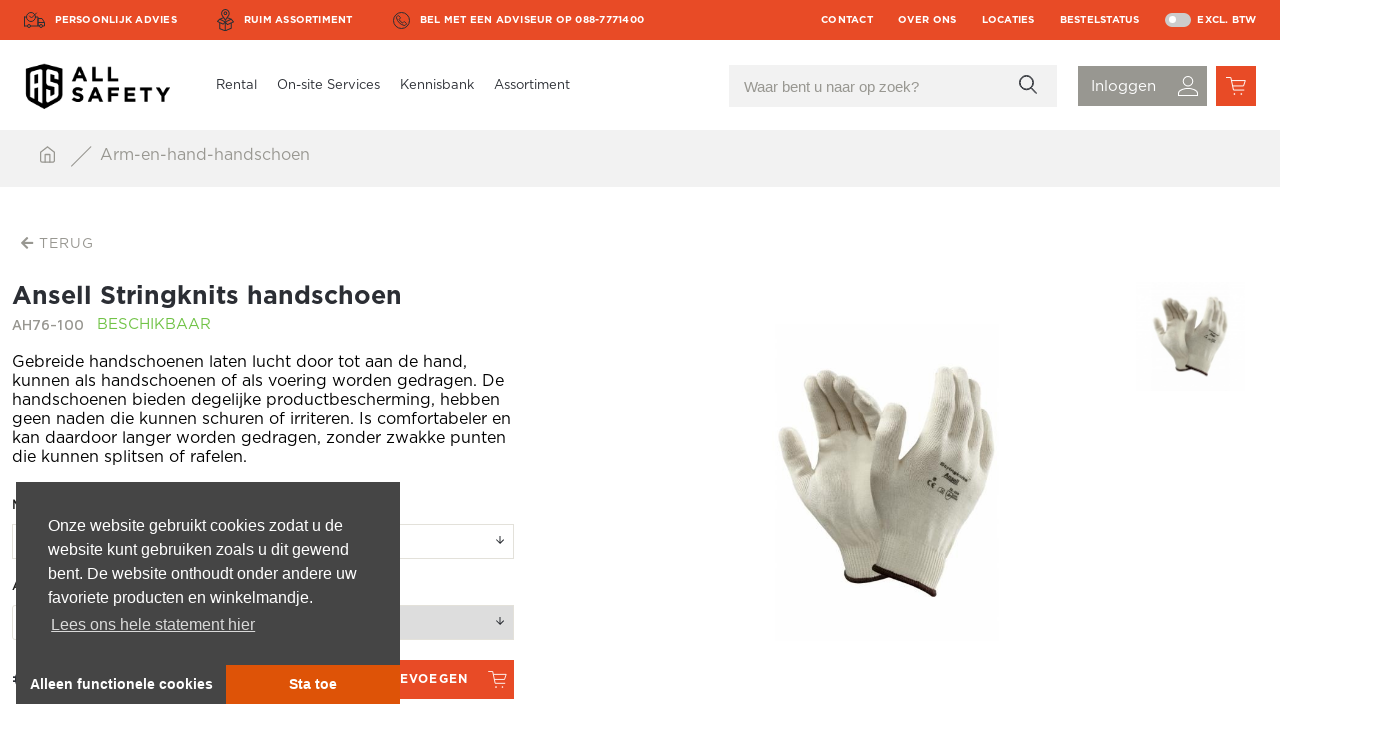

--- FILE ---
content_type: text/html; charset=UTF-8
request_url: https://www.allsafety.com/webshop/product/ah76-100/ansell-stringknits-handschoen
body_size: 18097
content:
<!DOCTYPE html>
<html xmlns="http://www.w3.org/1999/xhtml" lang="nl-nl">
    <head>
        <link rel="preconnect" href="https://collector.leadinfo.net">
        <link rel="preconnect" href="https://api.leadinfo.com">
        <link rel="preconnect" href="https://cdn.ldnfrpl.com">
        <!-- Google Tag Manager -->
        <script>(function(w,d,s,l,i){w[l]=w[l]||[];w[l].push({'gtm.start':
            new Date().getTime(),event:'gtm.js'});var f=d.getElementsByTagName(s)[0],
            j=d.createElement(s),dl=l!='dataLayer'?'&l='+l:'';j.async=true;j.src=
            'https://www.googletagmanager.com/gtm.js?id='+i+dl;f.parentNode.insertBefore(j,f);
        })(window,document,'script','dataLayer','GTM-TKZKVRG');
         
        </script>
        <!-- End Google Tag Manager -->


        <meta http-equiv="Content-Type" content="text/html; charset=utf-8" />
        <meta name="viewport" content="width=device-width,initial-scale=1" />
        <title>Ansell Stringknits handschoen - All Safety B.V.</title>
        <link rel="icon" href="/templates/sites/allsafety.com/img/favicon_allsafety.png">
        <meta name="description" content="Gebreide handschoenen laten lucht door tot aan de hand, kunnen als handschoenen of als voering worden gedragen. De handschoenen bieden degelijke productbescherming, hebben geen naden die kunnen schuren of irriteren. Is comfortabeler en kan daardoor langer worden gedragen, zonder zwakke punten die kunnen splitsen of rafelen." />
        <meta name="robots" content="index,follow">
        <link rel="canonical" href="https://www.allsafety.com/webshop/product/ah76-100/ansell-stringknits-handschoen" />
        <link rel="alternate" href="https://www.allsafety.com/webshop/product/ah76-100/ansell-stringknits-handschoen" hreflang="nl-nl" />
        <link rel="alternate" href="https://www.allsafety.com/webshop/product/ah76-100/ansell-stringknits-handschoen" hreflang="nl-be" />
        <link rel="alternate" href="https://www.allsafety.com/webshop/product/ah76-100/ansell-stringknits-handschoen" hreflang="x-default" />
        
        <link href="https://fonts.googleapis.com/css2?family=Maven+Pro:wght@400;500;600;700;800;900&display=swap" rel="stylesheet">
        <link href="https://fonts.googleapis.com/css2?family=Work+Sans:wght@100;200;300;400;500;600;700;800;900&display=swap" rel="stylesheet">
        <link href="/templates/sites/allsafety.com/allsafety.min.css?v=14" rel="stylesheet" type="text/css" />
        <script src="https://ajax.googleapis.com/ajax/libs/jquery/1.12.4/jquery.min.js"></script>
        <link rel="stylesheet" href="https://ajax.googleapis.com/ajax/libs/jqueryui/1.12.1/themes/smoothness/jquery-ui.css">
        <script src="https://ajax.googleapis.com/ajax/libs/jqueryui/1.12.1/jquery-ui.min.js"></script>
        <link rel="stylesheet" type="text/css" href="/includes/fonts/fontawesome-free-5.13.0-web/css/all.min.css">
        <link rel="stylesheet" href="/includes/js/fancybox-3/dist/jquery.fancybox.min.css?v=2.1.5" type="text/css" media="screen" />
        <script type="text/javascript" src="/includes/js/fancybox-3/dist/jquery.fancybox.min.js?v=2.1.5"></script>
        <script type="text/javascript" src="/includes/js/trital.js?v=10"></script>
        <script src="https://www.google.com/recaptcha/api.js" async defer></script>
        <link href="/includes/Select2/select2.min.css" rel="stylesheet" />
        <link rel="stylesheet" href="https://unpkg.com/multiple-select@2.2.0/dist/multiple-select.min.css">
        <script src="https://unpkg.com/multiple-select@2.2.0/dist/multiple-select.min.js"></script>
        <script src="/includes/js/hamburger2.js"></script>
        <script src="/includes/Select2/select2.min.js"></script>
        <!-- Leadinfo tracking code -->
        <script>
        (function(l,e,a,d,i,n,f,o){if(!l[i]){l.GlobalLeadinfoNamespace=l.GlobalLeadinfoNamespace||[];
        l.GlobalLeadinfoNamespace.push(i);l[i]=function(){(l[i].q=l[i].q||[]).push(arguments)};l[i].t=l[i].t||n;
        l[i].q=l[i].q||[];o=e.createElement(a);f=e.getElementsByTagName(a)[0];o.async=1;o.src=d;f.parentNode.insertBefore(o,f);}
        }(window,document,'script','https://cdn.leadinfo.net/ping.js','leadinfo','LI-5A96B4971C489'));

         
        </script>
        <script type="text/javascript">
            window.onscroll = function() {scrollFunction() };
            $(document).ready(function() {
                $(".fancybox").fancybox();
            });
        </script>
    </head>

    <body>
        <!-- Google Tag Manager (noscript) -->
        <noscript><iframe src="https://www.googletagmanager.com/ns.html?id=GTM-TKZKVRG";
            height="0" width="0" style="display:none;visibility:hidden"></iframe> </noscript>
        <!-- End Google Tag Manager (noscript) -->
        
        <div class="topbanner_wrapper">
            <div class="topbanner">

                <div class='bannerdiv1'><img class='bannericon' src='/bannericons/levering.svg' alt='Persoonlijk advies' /><span class='bannerpositiontekst1'>Persoonlijk advies</span></div>
                <div class='bannerdiv2'><img class='bannericon' src='/bannericons/ophalen.svg' alt='Ruim assortiment' /><span class='bannerpositiontekst2'>Ruim assortiment</span></div>
                <div class='bannerdiv3'><img class='bannericon' src='/bannericons/bereikbaarheid.svg' alt='Bel met een adviseur op 088-7771400' /><span class='bannerpositiontekst3'>Bel met een adviseur op 088-7771400</span></div>

                <div class='topbannerright'>
                    <a href='/contact'> Contact </a>
                    <a href='/over-ons'> Over ons </a>
                    <a href='/locatie-overzicht'> Locaties </a>
                    <a href='/bestellingen'> Bestelstatus </a>

                    <!-- Rounded switch -->
                    <label class="switch" >
                        <input type="checkbox" class='checkboxbtw' onchange='ChangeBtw()' aria-label="BTW wisselen">
                        <span class="slider round" > </span>
                    </label>
                    <span class='excltext'style='width: 60px;'></span>


                </div>



            </div>



            <div class='languagepulldown' style="display:none;">
                <select class='selected-language' onchange="ChangeLanguage();">
                    <option value='1' selected="selected"> NL - Allsafety.com </option>
                    <option value='2'> EN - Allsafety.com </option>
                    
                </select>

            </div>
        </div>
        <div id="main_container">
            <div class="ghostheader" style="display:none;height:100px;">
            </div>
            <div class="header_wrapper" onmouseleave="CloseAllMenus();">
                <div class="header">
                    <a href="/" aria-label="Homepage"><div id="menuimage"></div></a>
                    <div id="menulinks">
                        <div class="fill-div" style="height:70px;">
                            <div style="position:relative">
                            <ul class="menu">
                                <li style="cursor: pointer;"> <a href="/rental" class='rental' onmouseover="OpenServices('100','rentalcontainer','rental'); return false;" >Rental</a>
                                    <div class="rentalcontainer">
                                    </div>
                                     
                                </li>
                                <li><a href="/on-site-services" class="services" onmouseover="OpenServices('025','servicescontainer','services'); return false;">On-site Services</a>
                                    <div class="servicescontainer">
                                    </div>
                                     
                                </li>
                                <li style="cursor: pointer;">
                                    <a href="/kennisbank" onmouseover="CloseAllMenus();return false;">Kennisbank</a>
                                </li>
<!--                                <li style="cursor: pointer;"> <a class='supply' href="/supply" onmouseover="OpenServices('500','supplycontainer','supply'); return false;" >Supply</a>
                                    <div class="supplycontainer">
                                    </div>
                                     
                                </li>
-->
                                
                                <li class="assortiment" style="cursor: pointer;"  >
                                    <a href="/webshop/" class='assortiment_a' onmouseover="OpenServices('020','categoriesub','assortiment_a'); return false;">Assortiment</a>
                                    <div class="categoriesub" style="display:none"></div>
                                    </li>

                                

                            </ul>
                            <div style="clear:both"></div>
                            </div>

                            <div class='offertemarginsgrid' style="height: 60px;">
                                <form action="/index.php?m=zoeken" method="GET" name="search_form" id="search_form">
                                    <input type="hidden" id="zoeken" name="m" value="zoeken">
                                    <input type=search id="search_val" name="search_val" autocomplete='off' placeholder="Waar bent u naar op zoek?" class="searchhome" style="top: -7px;
                                        left: 553px;
                                        width: 328px;
                                        height: 40px;
                                        position: relative;
                                        padding-left: 15px;
                                        padding-top: 2px;
                                        background: rgba(242, 242, 242, 1) 0% 0% no-repeat padding-box;
                                        border: 0px;    background-image: url(/bg_img/trital-vergroot.svg);

                                        background-repeat: no-repeat;
                                        background-position-x: 290px;
                                        background-position-y: 10px;line-height: 30px;
                                        -webkit-appearance: none;font-size:16px;" oninvalid="alert('2 letters minimum');" pattern=".{2,}">


                                </form>
                                <div class='searchvalue_ajax'></div>
                                <div class="newklantlogin" style="background-color:#989791" onclick="OpenLoginMenu();">
                                    

                                    <div class="logincontainer" style="display:none;">

                                        <div class='new_password_container'>
                                            <div class="arrow-up"></div>
                                            <div class='loginkoptekst'><div class="loginh1">Nieuw wachtwoord</div></div>
                                            <p class='new_password_text'> Vul hieronder uw e-mailadres in en ontvang binnen enkele minuten een link waarmee u een nieuw wachtwoord kunt instellen. </p>
                                            <div class="inputcontainer">
                                                <span class='logincontainerspan'> E-mailadres </span>
                                                <input class="inputlogin" type="text" placeholder="E-mail" name="username" id='gebruikersnaam_forget' required >
                                            </div>
                                            <input class="loginbuttonright" type="submit" name="inloggen" value="Versturen" onclick="ForgotPassword();">

                                            <p class="logintekst"> <a class="loginahrefaanmelden" onclick="ShowLoginDiv();" style="color: #FFF;">Annuleer / inloggen </a></p>

                                            <!--                                          <a class="loginahref" style="color: #2B2E34;" onclick="ForgotPassword();">Wachtwoord vergeten?</a>  -->
                                        </div>


                                        <form class='loginform' id="loginForm" method="POST">
                                            <div class="arrow-up"></div>
                                            <div class="loginkoptekst"><div class="loginh1">Inloggen</div></div>
                                            <div class="loginerrormessage error_msg"></div>
                                            <div class="inputcontainer">
                                                <span class='logincontainerspan'> E-mailadres of gebruikersnaam </span>
                                                <input class="inputlogin" type="text" placeholder="E-mail" name="username" id='gebruikersnaam' required >
                                            </div>
                                            <div class="inputcontainer">
                                                <span class='logincontainerspan'> Wachtwoord </span>     <a class="loginahref" style="color: #2B2E34;" onclick="ShowForgotPassword();">Wachtwoord vergeten?</a>
                                                <input class="inputlogin" style="border-top: 0px solid;margin-bottom:10px;" type="password" placeholder="Wachtwoord" name="wachtwoord" id='wachtwoord' required >
                                            </div>
                                            <input style="display:none" name="inloggen" id='inloggen'>

                                            <!--<input class="loginbuttonright" type="password" placeholder="Test wachtwoord" name="wachtwoord2" id='wachtwoord2' required >     -->
                                            <input class="loginbuttonright" type="submit" name="inloggen" value="Log in">
                                            <input style="display:none" name="inloggen" >
                                            <p class='logintekst'>Nog geen account? <a class="loginahrefaanmelden" href="/mijn-account" style='color: #2B2E34;'>Registreer hier </a></p>


                                        </form>
                                        <div class='logincontainer_vestigingen'>

                                            <div class="loginkoptekst"><div class="login_vestigingen_h1">Inloggen op een andere webshop</div></div>

                                            <p class='logintekst_vestigingen'>Bent u klant van onze vestiging in Terneuzen of Hellevoetsluis? Log in door te kiezen voor 'Klassieke webomgeving'. Klik <a href='https://mailchi.mp/6c95c2cfda3c/update-webportaal-all-safety'  target="_blank" style='color: #2B2E34;'>hier</a> voor meer informatie.</p>
                                            <a href='https://classic.allsafety.com/' ><input class="loginbutton_vestigingen_right" type="submit" name="inloggen" value="Klassieke webomgeving"></a>
                                            <a href='https://shop.zeeland-supply.nl/Login.aspx' > <input class="loginbutton_vestigingen_right" type="submit" name="inloggen" value="Legacy | Zeeland supply"> </a>
                                            <p class='logintekst_vestigingen'>Problemen met inloggen? <a href='/klantenservice' style='color: #2B2E34;'>Mail onze klantenservice </a></p>
                                        </div>



                                         
                                    </div>

                                    

                                </div>
                                <div id="offerte_winkelwagen"  >
                                <div id="offerte_winkelwagen_count"></div> </div>
                                <div class="addedtoshop" style="float: left;">
                                    <div class="addedtooffertealert" style="right:42px;"> <div class="arrow-up-cart"></div><div class="closecart" style='right:14px;color:#FFF' onclick="closeaddedtocart();">x</div><p class="addedtooffertetext"></p>
                                        <div class="bestellingafronden" onclick="openofferte();" style="margin-right: 10px;">Offerte afronden</div><div onclick="$('.addedtooffertealert').hide();" class="bestellingafronden"> Verder winkelen</div>
                                    </div>
                                </div>
                                <div class="offerte_winkelwagencontainer" style="display:none;right: 0px;z-index: 1;">
                                    <div class='offerte_custombackgroundcolor'> </div>
                                    <div class="offerte_fillbackgroundcontainer">

                                        <div class="offerte_winkelwagenmain" style="">

                                            <div class="offerte_winkelwagenproducts"></div>

                                        </div>

                                    </div>
                                </div>

                                <div id="winkelwagen">
                                    <div id="winkelwagen_count"></div>
                                </div>
                                <div class="addedtoshop">
                                    <div class="addedtocartalert">
                                        <div class="arrow-up-cart"></div>
                                        <div class="closecart" style='right:14px;color:#FFF' onclick="closeaddedtocart();">x</div>
                                        <p class="addedtocarttext"></p>
                                        <div class="buttoncart">
                                            <div class="bestellingafronden" onclick="openwinkelwagen();" style="margin-right: 10px;">Bestelling afronden</div>
                                            <div onclick=" $('.addedtocartalert').hide();" class="bestellingafronden"> Verder winkelen</div>
                                        </div>
                                        <div id="addedtocartalert_sub">
                                        </div>
                                    </div>
                                </div>
                            </div>
                            <div class="winkelwagencontainer" style="display:none;">
                                <div class='custombackgroundcolor'> </div>
                                <div class="fillbackgroundcontainer">

                                    <div class="winkelwagenmain">
                                        <div class="winkelwagenproducts"></div>
                                    </div>

                                </div>
                            </div>
                        </div>
                    </div>
                </div>
                <div id="hamburger">
                    <div></div>
                    <div></div>
                    <div></div>
                </div>
                <div style="float: left;position: absolute;width: 100%;z-index: 2;background-color: transparent;margin-top: 105px;">
                    <ul id="menuresponsive">
                        <li class="repsonsiveassortiment" style="cursor: pointer;"> <span class="assortimentspan" style="position:relative;display:inline-block;width:100%;"> Assortiment </span>
                                <div class="categoriesubrepsonsive" style="display:none"></div>
                                </li><li id='025' class='hassubmenu' onclick='opensubmenu(this.id)'><a href="#">On-site Safety Services</a></li>
<li id='025.005' class='submenu'><a href="https://www.allsafety.com/on-site-services" target="_blank">&nbsp;&nbsp;Voucher aanvragen</a></li>
<li id='025.010' class='submenu'><a href="https://www.allsafety.com/veiligheidsbrillen-op-maat">&nbsp;&nbsp;Veiligheidsbrillen op maat</a></li>
<li id='025.020' class='submenu'><a href="https://www.allsafety.com/gehoorbescherming-op-maat">&nbsp;&nbsp;Gehoorbescherming op maat</a></li>
<li id='025.030' class='submenu'><a href="https://www.allsafety.com/aanmeten-persoonlijke-beschermingsmiddelen">&nbsp;&nbsp;Aanmeten persoonlijke beschermingsmiddelen</a></li>
<li id='025.040' class='submenu'><a href="https://www.allsafety.com/werkkleding-bedrukken">&nbsp;&nbsp;Werkkleding bedrukken</a></li>
<li id='025.050' class='submenu'><a href="https://www.allsafety.com/safety-seminars">&nbsp;&nbsp;Safety Seminars</a></li>
<li id='030' class='hassubmenu' onclick='opensubmenu(this.id)'><a href="#">Services</a></li>
<li id='030.030' class='submenu'><a href="https://www.allsafety.com/safetystore">&nbsp;&nbsp;Safety Store</a></li>
<li id='030.040' class='submenu'><a href="https://www.allsafety.com/atelier">&nbsp;&nbsp;Atelier</a></li>
<li id='050.010' class='submenu'><a href="https://www.allsafety.com/algemene-bedrijfsgegevens">&nbsp;&nbsp;Algemene bedrijfsgegevens</a></li>
<li id='050.020' class='submenu'><a href="https://www.allsafety.com/mvo">&nbsp;&nbsp;Duurzaamheid &amp; MVO</a></li>
<li id='060.010' class='submenu'><a href="https://www.allsafety.com/algemene-voorwaarden">&nbsp;&nbsp;Algemene voorwaarden</a></li>
<li id='060.020' class='submenu'><a href="https://www.allsafety.com/verzending-en-bezorging">&nbsp;&nbsp;Verzending &amp; bezorging</a></li>
<li id='060.030' class='submenu'><a href="https://www.allsafety.com/retourneren-en-ruilen">&nbsp;&nbsp;Retourneren &amp; ruilen</a></li>
<li id='060.040' class='submenu'><a href="https://www.allsafety.com/privacy">&nbsp;&nbsp;Digitale veiligheid &amp; privacy</a></li>
<li id='060.045' class='submenu'><a href="https://www.allsafety.com/cookies">&nbsp;&nbsp;Cookies</a></li>
<li id='100' class='hassubmenu' onclick='opensubmenu(this.id)'><a href="#">Rental</a></li>
<li id='100.010' class='submenu'><a href="https://www.allsafety.com/adembescherming">&nbsp;&nbsp;Adembescherming</a></li>
<li id='100.060' class='submenu'><a href="https://www.allsafety.com/gas-detectie">&nbsp;&nbsp;Gasdetectie</a></li>
<li id='100.063' class='submenu'><a href="https://www.allsafety.com/valbeveiliging">&nbsp;&nbsp;Valbeveiliging</a></li>
<li id='100.065' class='submenu'><a href="https://www.allsafety.com/mobiele-nooddouches">&nbsp;&nbsp;Mobiele nooddouches</a></li>
<li id='130' class='submenu'><a href="https://www.allsafety.com/opleidingen">&nbsp;&nbsp;opleidingen</a></li>
<li id='330.010' class='submenu'><a href="https://www.allsafety.com/bolt">&nbsp;&nbsp;Milwaukee BOLT</a></li>
<li id='350' class='submenu'><a href="https://www.allsafety.com/blackline-safety">&nbsp;&nbsp;Blackline Safety</a></li>
<li id='360' class='submenu'><a href="https://www.allsafety.com/3m">&nbsp;&nbsp;Merkenpagina: 3M</a></li>
<li id='400' class='submenu'><a href="https://www.allsafety.com/werkenbijallsafety">&nbsp;&nbsp;Vacatures</a></li>
<li id='400.010' class='submenu'><a href="https://www.allsafety.com/vacature-allroundmedewerker">&nbsp;&nbsp;Vacature -  allround medewerker</a></li>
<li id='400.020' class='submenu'><a href="https://www.allsafety.com/vacature-managementsystemencertificeringen">&nbsp;&nbsp;Vacature Medewerker Managementsystemen &amp; Certificeringen</a></li>
<li id='400.030' class='submenu'><a href="https://www.allsafety.com/vacature-safetystoremedewerker">&nbsp;&nbsp;Vacature - Safety Store Medewerker</a></li>
<li id='530' class='hassubmenu' onclick='opensubmenu(this.id)'><a href="#">Kennisbank</a></li>
<li id='530.010' class='submenu'><a href="https://www.allsafety.com/correct-gebruik-van-mondmaskers">&nbsp;&nbsp;Correct gebruik van mondmaskers</a></li>
<li id='530.020' class='submenu'><a href="https://www.allsafety.com/veiligheidshandschoenen">&nbsp;&nbsp;Veilgheidshandschoenen</a></li>
<li id='530.030' class='submenu'><a href="https://www.allsafety.com/adembescherming">&nbsp;&nbsp;Adembescherming</a></li>
<li id='530.040' class='submenu'><a href="https://www.allsafety.com/gehoorbescherming">&nbsp;&nbsp;Gehoorbescherming</a></li>
<li id='530.050' class='submenu'><a href="https://www.allsafety.com/beschermende-kleding">&nbsp;&nbsp;Beschermende kleding</a></li>
<li id='530.060' class='submenu'><a href="https://www.allsafety.com/hoofdbescherming">&nbsp;&nbsp;Hoofdbescherming</a></li>
<li id='530.070' class='submenu'><a href="https://www.allsafety.com/veiligheidsschoenen">&nbsp;&nbsp;Veiligheidsschoenen</a></li>
<li id='530.080' class='submenu'><a href="https://www.allsafety.com/oogbescherming">&nbsp;&nbsp;Oogbescherming</a></li>
<li id='530.090' class='submenu'><a href="https://www.allsafety.com/persoonlijke-beschermingsmiddelen">&nbsp;&nbsp;Persoonlijke beschermingsmiddelen</a></li>
<li id='550' class='hassubmenu' onclick='opensubmenu(this.id)'><a href="#">EN ISO Normeringen</a></li>
<li id='550.010' class='submenu'><a href="https://www.allsafety.com/en-1149">&nbsp;&nbsp;EN 1149</a></li>
<li id='550.020' class='submenu'><a href="https://www.allsafety.com/iec-61482">&nbsp;&nbsp;IEC 61482</a></li>
<li id='550.030' class='submenu'><a href="https://www.allsafety.com/en-14058">&nbsp;&nbsp;EN 14058</a></li>
<li id='550.040' class='submenu'><a href="https://www.allsafety.com/en-343">&nbsp;&nbsp;EN 343</a></li>
<li id='550.050' class='submenu'><a href="https://www.allsafety.com/en-13034">&nbsp;&nbsp;EN 13034</a></li>
<li id='550.060' class='submenu'><a href="https://www.allsafety.com/en-14404">&nbsp;&nbsp;EN 14404</a></li>
<li id='550.070' class='submenu'><a href="https://www.allsafety.com/en-iso-11611">&nbsp;&nbsp;EN ISO 11611</a></li>
<li id='550.080' class='submenu'><a href="https://www.allsafety.com/en-iso-11612">&nbsp;&nbsp;EN ISO 11612</a></li>
<li id='550.090' class='submenu'><a href="https://www.allsafety.com/en-iso-20471">&nbsp;&nbsp;EN ISO 20471</a></li>
<li id='550.100' class='submenu'><a href="https://www.allsafety.com/en-388">&nbsp;&nbsp;EN 388</a></li>
<li id='550.110' class='submenu'><a href="https://www.allsafety.com/iec-61482">&nbsp;&nbsp;IEC 61482</a></li>
<li><a href="https://www.allsafety.com/kennisbank">Kennisbank</a></li>
<li id='700' class='hassubmenu' onclick='opensubmenu(this.id)'><a href="#">EN ISO Normeringen</a></li>
<li id='700.010' class='submenu'><a href="https://www.allsafety.com/en-1149">&nbsp;&nbsp;EN 1149</a></li>
<li id='700.020' class='submenu'><a href="https://www.allsafety.com/iec-61482">&nbsp;&nbsp;IEC 61482</a></li>
<li id='700.030' class='submenu'><a href="https://www.allsafety.com/en-14058">&nbsp;&nbsp;EN 14058</a></li>
<li id='700.040' class='submenu'><a href="https://www.allsafety.com/en-343">&nbsp;&nbsp;EN 343</a></li>
<li id='700.050' class='submenu'><a href="https://www.allsafety.com/en-13034">&nbsp;&nbsp;EN 13034</a></li>
<li id='700.060' class='submenu'><a href="https://www.allsafety.com/en-14404">&nbsp;&nbsp;EN 14404</a></li>
<li id='700.070' class='submenu'><a href="https://www.allsafety.com/en-iso-11611">&nbsp;&nbsp;EN ISO 11611</a></li>
<li id='700.080' class='submenu'><a href="https://www.allsafety.com/en-iso-11612">&nbsp;&nbsp;EN ISO 11612</a></li>
<li id='700.090' class='submenu'><a href="https://www.allsafety.com/en-iso-20471">&nbsp;&nbsp;EN ISO 20471</a></li>
<li id='700.100' class='submenu'><a href="https://www.allsafety.com/en-388">&nbsp;&nbsp;EN 388</a></li>
<li id='700.110' class='submenu'><a href="https://www.allsafety.com/en-407">&nbsp;&nbsp;EN 407</a></li>
<li><a href="https://www.allsafety.com/rapportage">Rapportage</a></li>
<li id='910' class='submenu'><a href="https://www.allsafety.com/allsafety">&nbsp;&nbsp;All Safety</a></li>
<li id='910.001' class='submenu'><a href="https://www.allsafety.com/pressrelease-namechange">&nbsp;&nbsp;All Safety persbericht UK</a></li>
<li id='911' class='submenu'><a href="https://www.allsafety.com/persbericht-textiel-services-nederland">&nbsp;&nbsp;Persbericht TSN</a></li>
<li id='994' class='submenu'><a href="https://www.allsafety.com/locatie-overzicht">&nbsp;&nbsp;Locatie Overzicht</a></li>

                    </ul>
                </div>
            </div>

            <div class="betalingcontainer"  style="display:none;">
                
            </div>

            <div class='breadcrumbtrail' &lt;a href=&quot;/&quot;&gt;&lt;div class=&quot;homebreadcrumb&quot;&gt;&lt;/div&gt;&lt;/a&gt;&lt;span class='transform'&gt;&lt;/span&gt; &lt;a href=https://www.allsafety.com/webshop/arm-en-hand-handschoen style='color: #989791;'&gt; Arm-en-hand-handschoen &lt;/a&gt;><div class="breadcrumbs"><a href="/"><div class="homebreadcrumb"></div></a><span class='transform'></span> <a href=https://www.allsafety.com/webshop/arm-en-hand-handschoen style='color: #989791;'> Arm-en-hand-handschoen </a></div></div>
            <div id="content-container">
                <div>
    <div class="specificproductcontainer">
        <div id="backbutton">
            <i class="backarrow"></i> Terug
            <a href="#" class="fill-div" onclick="window.history.back()"></a>
        </div>
        <div class="specificproductleft">
            <div class='specificproducttitel'>Ansell Stringknits handschoen</div>
            <div class='specificproductu4nr' >AH76-100</div>
            <div id='specific_product_stock'> 
                <div class="product_stock_counter">1</div> Op voorraad
            </div>
            
            <div title='Toevoegen aan offerte' class="productofferte 0"   style="background-image: url('/bg_img/offerte.svg');display:none;" onclick="return AddToOfferte('AH76-100')"></div>
            
            
            <div class="specificproductomschr"><p>Gebreide handschoenen laten lucht door tot aan de hand, kunnen als handschoenen of als voering worden gedragen. De handschoenen bieden degelijke productbescherming, hebben geen naden die kunnen schuren of irriteren. Is comfortabeler en kan daardoor langer worden gedragen, zonder zwakke punten die kunnen splitsen of rafelen.</p> </div>
            
            
            <div class="availablecolors" style="display:none;">
                <p> Kleur </p>
                <!--   <hr>  -->
                <div class="hexcolorcontainer">
                    <div style='display:none;' class='product_descr_id' id='38575'></div>
                    
                </div>
                <select class="unitselect" style="display:none;" id="f_color_nr" name="f_color_nr" onchange="ProductOptionChange();">

                    
                </select>
            </div>

            <div class="availablematen">
                <p> MAAT </p>
                <!--            <hr>-->
                <div class='selectmaat'>
                    <div class="selectarrow"></div>
                    <select class="unitselect" id="f_unit" name="f_unit" onchange="UnitOptionChange();">
                        <!--      <option value=''>Selecteer maat</option>     -->
                       <option value="9">9 </option>
                    </select>
                </div>
            </div>
            <div class="availablelengtematen"  style="display:none;">
                <p> LENGTEMAAT </p>
                <!--            <hr>-->
                <div class='selectlengtemaat'>
                    <div class="selectarrow"></div>
                    <select class="lengtemaatselect" id="f_length_code" name="f_length_code" onchange="ProductOptionChange();">
                        <!--                    <option value=''>Selecteer lengtemaat</option>-->
                        
                    </select>
                </div>
            </div>

            <div class="availableaantal">
                <p> Aantal </p>
                <!--            <hr>-->
                <div class='selectaantal'>
                    <!--  <div class="selectarrow"></div>-->
                    <input type="" class='aantalinput' value='1' style="width: 200px;
                        border: 1px solid #E3E1DA;
                        border-radius: 3px;
                        opacity: 1;
                        height: 35px;box-sizing:border-box;" placeholder="Aantal" id="f_aantal" onchange='ProductOptionChange();'>

                </div>
                <div class='selectattribute'>
                    <div class="selectarrow"></div>
                    <select class="attributeselect" id="f_attribute_code" name="f_attribute_code" onchange="ProductOptionChange();">

                        <option value="VPEA03">Stuks</option>
                    </select>
                     
                </div>
                <input type="hidden" id="f_product_stam_nr" name="f_product_stam_nr" value="AH76-100">
                <input type="hidden" id="f_productid" name="f_productid" value="">
                <div style="clear:both"></div>

            </div>
            <div style="clear:both"></div>
            
            

            
            
            <div style="overflow:hidden;min-height:39px;">
                <!--       -->
                <div class="product_normal_price_large">
                    <div class="product_normal_price_strike_large"></div>
                    <div id="normal_price_value"></div>
                </div>
                <div class="specifcproductprijs"  ><span class="productprijs" id="productprijs" style="left:unset;"></span></div>
                <a href="#" id="button_add_to_cart">
                    <div class="addspecificproduct"  ><span id="add_button_text">Toevoegen</span> <div class="productshoppingwhite"></div></div>
                </a>
            </div>

            <div class='textleftcontainer' style="margin-bottom:50px;">
                <div class='containerimagesleft'>
                    <div class="slotcontainer"><div class="slotimage"></div><p>Snel & veilig online bestellen</p></div>
                    <div class="pakketcontainer"><div class="pakketimage"></div><p>Binnen 48 uur geleverd</p> </div>
                </div>
                <div class='containerimagesright'>
                    <div class="locatiecontainer"><div class="locatieimage"></div><p>Gratis ophalen bij All Safety</p></div>
                    <div class="telcontainer"><div class="telimage"></div><p>Iedere dag bereikbaar voor hulp</p></div>
                </div>

            </div>
        </div>

        <div class='specificproductright'>
            <div class="firstimagebackgroundcontainer">
                <div class='firstimagecontainer'>
                    <div class='arrowleft_image' id='38575' onclick='GetPrevImage(this.id);'><i class="fas fa-arrow-right"></i></div>
                    <!--                <a data-fancybox='images' id='hrefchange' href='/product_img/ah76-100_6f8e31f76adbf3d93124eea89043e6a3.jpg'>-->
                    <div onclick='getfirstimageid(this.id)' class='firstimage' id='5526'   style="background-image: url('/product_img/ah76-100_6f8e31f76adbf3d93124eea89043e6a3.jpg')"></div>
                    <!--                </a> -->


                    

                    <div class='arrowright_image' id='38575' onclick='GetNextImage(this.id);'><i class="fas fa-arrow-right"></i></div>


                </div>
            </div>

            <div style="display:none" property="offers" typeof="Offer">
            <script type="application/ld+json">
                {
                    "@context": "http://schema.org/",
                    "@type": "Product",
                    "name": "Ansell Stringknits handschoen",
                    "image": [
                        "https://www.allsafety.com/product_img/ah76-100_6f8e31f76adbf3d93124eea89043e6a3.jpg"
                    ],
                    "url": "https://www.allsafety.com/webshop/product/ah76-100/ansell-stringknits-handschoen",
                    "description": "<p>Gebreide handschoenen laten lucht door tot aan de hand, kunnen als handschoenen of als voering worden gedragen. De handschoenen bieden degelijke productbescherming, hebben geen naden die kunnen schuren of irriteren. Is comfortabeler en kan daardoor langer worden gedragen, zonder zwakke punten die kunnen splitsen of rafelen.</p>",
                    "offers": {
                        "@type": "Offer",
                        "priceCurrency": "EUR",
                        "price": "1.57",
                        "availability": "http://schema.org/InStock",
                        "seller": {
                            "@type": "Organization",
                            "name": "All Safety B.V."
                        }
                    }
                }
            </script>
        </div>


            <div class="thumbimagescontainer">
                <a id='thumb_5526' data-fancybox='images' class='' href='/product_img/ah76-100_6f8e31f76adbf3d93124eea89043e6a3.jpg'><div class='thumbimages' style="background-image: url('/product_img/thumb_ah76-100_6f8e31f76adbf3d93124eea89043e6a3.jpg')"></div></a>
            </div>

            <div class="productdescr" style="float: left;width: 100%;position: relative;margin-bottom:20px;">
                
                

                <div class="productdescr2">
                    <p></p>
                </div>
            </div>
        </div>



    </div>
    <div style="clear:both"></div>
    <div class="containerspecificaties">
    <div class="maxwidthspecscontainer">
        <div class="downloadcontainer">
            <div class="headeroption" ><span>Downloads</span></div>
            <div class='downloadcontaineriimages'>
                <div class="downloadimagescontainer" style="background-image: url(/bg_img/allsafetydownload.svg);" 38575 ><span> <a target='_blank' class='downloadlink' href="https://www.allsafety.com/download.php?id=1566"> Product Datasheet </a></span></div>
                <!--                 -->
            </div>
        </div>

        <div class="specscontainer">
            <div class="headeroption specsoption"><span>Specificaties</span>

            </div>
            <div>
                <div class="optionfiltering" style="">
                    <div class="optionheaderfiltering"><span>Leveranciers-nummer<span><div class='optionvaluefiltering'>76-100</div></div>

                </div><div class="optionfiltering" style="">
                    <div class="optionheaderfiltering"><span>Merk<span><div class='optionvaluefiltering'>Ansell</div></div>

                </div><div class="optionfiltering" style="">
                    <div class="optionheaderfiltering"><span>Normering<span><div class='optionvaluefiltering'>EN 388</div></div>

                </div><div class="optionfiltering" style="">
                    <div class="optionheaderfiltering"><span>Verpakking<span><div class='optionvaluefiltering'>per paar</div></div>

                </div>

            </div>
        </div>

    </div>

    <!-- Custom strook. -->
    <div class="gerelateerdeproducten" id='0'>

    </div>

    
</div>



<script>

    //aanpassing voor de footer zodat de blokken goed gaan kijken naar de hoogte van footerbox2 of 3 en dan de grootste hoogte meegeven.
    $( document ).ready(function(){

        var allsafety_handenuitdemouwenleft = $(".allsafety_handenuitdemouwenleft").height();
        var allsafety_handenuitdemouwenright = $(".allsafety_handenuitdemouwenright").height();

        if (allsafety_handenuitdemouwenleft > allsafety_handenuitdemouwenright){
            $('.allsafety_handenuitdemouwenright').css('min-height', allsafety_handenuitdemouwenleft+'px');
        }else{
            $('.allsafety_handenuitdemouwenleft').css('min-height', allsafety_handenuitdemouwenright+'px');
        }
    });



    // Aanpassing voor het klikken op PBM
    $( document ).ready(function(){
       var add_logo_to_pbm =   localStorage.getItem("add_logo_to_pbm");

       if (add_logo_to_pbm != "" && add_logo_to_pbm != null){
           $('.add_to_pbm_fancybox').trigger('click');

       }
        localStorage.setItem("add_logo_to_pbm", '');
    });

    //    $( document ).ready(function()){
    //       // var add_logo_to_pbm =   localStorage.getItem("add_logo_to_pbm");
    ////        console.log(add_logo_to_pbm);
    //    });

    function AddToOfferte(product_stam_nr){

        var color_nr=$("#f_color_nr").val();
        var unit=$("#f_unit").val();
        var product_stam_nr=$("#f_product_stam_nr").val();
        var aantal = $("#f_aantal").val();
        var titel = $('.specificproducttitel').text();
        $('.addedtooffertetext').empty();
        token=$("#token").val();

        $.ajax({
            type: "POST",
            url: "/ajax.php?m=addtoofferte&token="+token,
            async: false,
            data: {
                product_stam_nr:product_stam_nr,aantal:aantal,color_nr:color_nr,unit:unit,
            },
            success: function (data) {
                $.ajax({

                    type: "POST",
                    url: "/ajax.php?m=offerte_cart_count&token=ae6f5ba26847284e4f0332490ac95508f17d04a78b331aa0e982c6681b09b8b0",
                    async: false,

                    success: function (msg) {
                        if (msg == '0'){
                            $('#offerte_winkelwagen').hide();
                            $('#winkelwagen').css("left","1040px");
                            $(".addedtocartalert").css('right','0px');
                            $('.offertemarginsgrid').css('margin-left',"0px");
                        }else{

                            $('.addedtooffertetext').append('<b>'+titel+'</b> is toegevoegd aan uw offerte.');
                            $('.addedtooffertealert').show();
                            $('#offerte_winkelwagen').css("left","656px");
                            $('#winkelwagen').css("left","1090px");
                            $(".addedtocartalert").css('right','-52px');
                            $('.offertemarginsgrid').css('margin-left',"-27px");
                            $('#offerte_winkelwagen_count').html(msg);
                            $('#offerte_winkelwagen').show();
                        }


                    }

                });
            }

        });
    }
    function getfirstimageid(imageid){
        $('#thumb_'+imageid).trigger('click');
    }
    $(document).ready(function() {
        $(".customfancyboxyoutube").fancybox({
            maxWidth    : 800,
            maxHeight   : 600,
            fitToView   : false,
            width       : '70%',
            height      : '70%',
            autoSize    : false,
            closeClick  : false,
            openEffect  : 'none',
            closeEffect : 'none'
        });
    });
    // Restricts input for the set of matched elements to the given inputFilter function.
    (function($) {
        $.fn.inputFilter = function(inputFilter) {
            return this.on("input keydown keyup mousedown mouseup select contextmenu drop", function() {
                if (inputFilter(this.value)) {
                    this.oldValue = this.value;
                    this.oldSelectionStart = this.selectionStart;
                    this.oldSelectionEnd = this.selectionEnd;
                } else if (this.hasOwnProperty("oldValue")) {
                    this.value = this.oldValue;
                    this.setSelectionRange(this.oldSelectionStart, this.oldSelectionEnd);
                } else {
                    this.value = "";
                }
            });
        };
        }(jQuery));

    $(document).ready(function() {
        $("#f_aantal").inputFilter(function(value) {
            return /^\d*$/.test(value) && value !='0' &&(value === "" || parseInt(value) <= 99999999); });
    });


    function AddToPBM(product_stam_nr){

    }
    // Global var
    var firstid='';
    var lastid ='';
    var minsortnr ='';
    var maxsortnr ='';
    $('.arrowleft_image').hide();
    $(document).ready(function() {
        var product_image_id = $(".firstimage").attr('id');
        var product_descr_id = $('.arrowleft_image').attr('id')
        var product_stam_nr = $('.specificproductu4nr').text();
        $.ajax({
            type: "POST",
            url: "/ajax.php?m=CheckIfPrevOrNextImageExist&token=ae6f5ba26847284e4f0332490ac95508f17d04a78b331aa0e982c6681b09b8b0",
            async: false,
            data: {
                product_image_id:product_image_id,product_descr_id:product_descr_id,product_stam_nr:product_stam_nr
            },
            success: function (msg) {
                var msg = msg.split('|');
                firstid = msg[0];
                lastid  = msg[1];
                minsortnr = msg[2];
                maxsortnr = msg[3];




                if (firstid == $(".firstimage").attr('id')){
                    $('.arrowleft_image').hide();
                }

                if (lastid == $(".firstimage").attr('id')){

                    $('.arrowright_image').hide();
                }
                //                 if (msg[1] == 'left'){
                //                     $('.arrowleft_image').hide();
                //                 }
            }
        });


    });


    function GetPrevImage(product_descr_id){
        var product_image_id = $(".firstimage").attr('id');

        var product_stam_nr = $('.specificproductu4nr').text();
        // altijd arrow left tonen we zijn naar recths gegaan
        $('.arrowright_image').show();

        $.ajax({
            type: "POST",
            url: "/ajax.php?m=getprevproductimage&token=ae6f5ba26847284e4f0332490ac95508f17d04a78b331aa0e982c6681b09b8b0",
            async: false,
            data: {
                product_image_id:product_image_id,product_descr_id:product_descr_id,product_stam_nr:product_stam_nr
            },
            success: function (msg) {
                var msg = msg.split('|');

                if (msg[2] == '1'){

                    $('#iframeyoutube').remove();
                    $(".firstimage").removeAttr("style");
                    $(".firstimage").append(msg[0]);
                    $('.firstimage').attr("id",msg[1]);
                    if (lastid == msg[1]){
                        //  $('.arrowright_image').hide();
                    }
                }else{
                    if (msg[0] != ""){
                        //$('.firstimage').empty();

                        $('#iframeyoutube').remove();
                        $('.firstimage').css("background-image", "url(/product_img/"+msg[0]+")");
                        $('.firstimage').attr("id",msg[1]);

                        if (firstid == msg[1]){
                            //   $('.arrowleft_image').hide();
                        }
                        //CheckIfPrevOrNextImageExist(product_descr_id,msg[1],'left');
                    }
                }

                if (msg[3] == minsortnr){
                    $('.arrowleft_image').hide();
                }


            }
        });


    }
    function GetNextImage(product_descr_id){
        var product_image_id = $(".firstimage").attr('id');
        var product_stam_nr = $('.specificproductu4nr').text();
        // altijd arrow left tonen we zijn naar recths gegaan
        $('.arrowleft_image').show();

        $.ajax({
            type: "POST",
            url: "/ajax.php?m=getnextproductimage&token=ae6f5ba26847284e4f0332490ac95508f17d04a78b331aa0e982c6681b09b8b0",
            async: false,
            data: {
                product_image_id:product_image_id,product_descr_id:product_descr_id,product_stam_nr:product_stam_nr
            },
            success: function (msg) {
                var msg = msg.split('|');

                if (msg[2] == '1'){

                    $('#iframeyoutube').remove();
                    $(".firstimage").removeAttr("style");
                    $(".firstimage").append(msg[0]);
                    $('.firstimage').attr("id",msg[1]);

                    if (lastid == msg[1]){
                        // $('.arrowright_image').hide();
                    }
                }else{
                    if (msg[0] != ""){

                        $("#hrefchange").attr("href", "/product_img/"+msg[0]+"");
                        //$('.firstimage').empty();
                        $('.firstimage').css("background-image", "url(/product_img/"+msg[0]+")");
                        $('.firstimage').attr("id",msg[1]);
                        $('#iframeyoutube').remove();
                        if (lastid == msg[1]){
                            //$('.arrowright_image').hide();
                        }
                    }
                }

                if (msg[3] == maxsortnr){
                    $('.arrowright_image').hide();
                }


            }
        });

    }

    $(document).ready(function(){
        var ShowRelated = $(".gerelateerdeproducten").attr('id');
        var product_stam_nr = $('.specificproductu4nr').text();

        if (ShowRelated != '0'){
            $.ajax({
                type: "POST",
                url: "/ajax.php?m=getrelatedproducts&token=ae6f5ba26847284e4f0332490ac95508f17d04a78b331aa0e982c6681b09b8b0",
                async: false,
                data:{product_stam_nr:product_stam_nr},
                success: function (msg) {
                    $( ".gerelateerdeproducten" ).append( msg);
                }
            });
        }
    });
    //    $(document).ready(function(){
    //        var currentstamnr = $('.specificproductu4nr').text();
    //
    //        if (currentstamnr != ""){
    //            $.ajax({
    //                type: "POST",
    //                url: "/ajax.php?m=getrelatedproducts&token=ae6f5ba26847284e4f0332490ac95508f17d04a78b331aa0e982c6681b09b8b0",
    //                async: false,
    //                data:{currentstamnr:currentstamnr},
    //                success: function (msg) {
    //                    //                   alert(msg);
    //                }
    //            });
    //        }
    //    });

    //////////
    var added = '0';

    $('.unitselect').each(function(){
        var firstvaluepulldown = $("#f_unit option:first").val();


        if (this.value == 'STK' || this.value == 'DOOS') {
            $('.availablematen').hide();
        }

        if (firstvaluepulldown != 'STK' && firstvaluepulldown != 'DOOS' && added == '0'){
            added = '1';
            document.getElementById("f_unit").insertBefore(new Option('Selecteer maat', 'emptymaat'), document.getElementById("f_unit").firstChild);
            $('#f_unit').prop('selectedIndex',0);
        }
    });




    $( document ).ready(function() {

        var colorlenght = $('#f_color_nr > option').length;

        if (colorlenght > 1){

            document.getElementById("f_color_nr").insertBefore(new Option('', 'emptycolor'), document.getElementById("f_color_nr").firstChild);
            $('#f_color_nr').prop('selectedIndex',0);
        }

        //        $('.hexcolors').first().removeClass('hexcolornotactive');
        //        $('.hexcolors').first().addClass('hexcoloractive');

        var length_code_lenght = $('#f_length_code > option').length;

        if (length_code_lenght > 1){

            document.getElementById("f_length_code").insertBefore(new Option('Selecteer lengtemaat', 'empty_length_code'), document.getElementById("f_length_code").firstChild);
            $('#f_length_code').prop('selectedIndex',0);
        }

    });




    $( ".customhexcolors" ).click(function() {
        var color_nr = $(this).attr('id');
        var product_descr_id = $('.product_descr_id').attr('id');

        $.ajax({
            type: "POST",
            url: "/ajax.php?m=getselectedcolorimage&token=ae6f5ba26847284e4f0332490ac95508f17d04a78b331aa0e982c6681b09b8b0",
            async: false,
            data: {
                color_nr:color_nr,product_descr_id:product_descr_id
            },
            success: function (msg) {
                //                console.log(msg);
                if (msg != ""){
                    $('.firstimagecontainer').empty();
                    $('.firstimagecontainer').append('<a data-fancybox="images" href="/product_img/'+msg+'"><div class="firstimage" style="background-image: url(/product_img/'+msg+')"></div></a>');
                    //$('.firstimagecontainer').append('<div class="firstimage" style="background-image: url(/product_img/'+msg+')"></div>');
                }

            }
        });

        $('.customhexcolors').each(function () {
            $(this).not($(this).parent().removeClass('hexcoloractive'));
            $(this).parent().addClass('hexcolornotactive');
        });

        $(this).parent().addClass('hexcoloractive');
        $(this).parent().removeClass('hexcolornotactive');

        $("#f_color_nr").val(color_nr);
        ProductOptionChange();

        var firstvaluepulldown = $("#f_unit option:first").val();

        if (firstvaluepulldown != 'STK' && firstvaluepulldown != 'DOOS') {
            GetSelectedUnitOptions(color_nr);
            GetSelectedLengteMaatOptions();
        }

    });


    function GetSelectedUnitOptions(color_nr){
        var productstamnr = $('.specificproductu4nr').text();

        $.ajax({
            type: "POST",
            url: "/ajax.php?m=maatpulldownoption&token=ae6f5ba26847284e4f0332490ac95508f17d04a78b331aa0e982c6681b09b8b0",
            async: false,
            data: {
                color_nr:color_nr,
                productstamnr:productstamnr
            },
            success: function (msg) {
                $('#f_unit').empty();
                $('#f_unit').append(msg);
                ProductOptionChange();
            }
        });
    }

    function UnitOptionChange(){
        //Onthoud huidige lengtemaat
        var cur_length_code=$("#f_length_code").val();

        GetSelectedLengteMaatOptions();

        if (cur_length_code!="" && cur_length_code!=null){
            $("#f_length_code").val(cur_length_code);
        }

        ProductOptionChange();
    }

    function GetSelectedLengteMaatOptions(){
        var productstamnr = $('.specificproductu4nr').text();
        var color_nr = $('#f_color_nr').val();
        var unit = $('#f_unit').val();
        //        console.log("stamnr: " +productstamnr);
        //        console.log("color_nr: " +color_nr);
        //        console.log("unit: " +unit);

        $.ajax({
            type: "POST",
            url: "/ajax.php?m=lengtemaatpulldownoption&token=ae6f5ba26847284e4f0332490ac95508f17d04a78b331aa0e982c6681b09b8b0",
            async: false,
            data: {
                productstamnr:productstamnr,
                color_nr:color_nr,
                unit:unit
            },
            success: function (msg) {
                $('#f_length_code').empty();
                $('#f_length_code').append(msg);
                ProductOptionChange();
            }
        });
    }



    ProductOptionChange();

    var acc = document.getElementsByClassName("productdesctitel");
    var i;

    for (i = 0; i < acc.length; i++) {
        acc[i].addEventListener("click", function() {
            this.classList.toggle("active");
            var panel = this.nextElementSibling;
            var currentarrow = this.previousElementSibling;
            $(currentarrow).addClass('activearrow');

            if (panel.style.display === "block") {
                panel.style.display = "none";
                $('.activearrow').css({
                    transform: 'rotate(90deg)'
                });
            } else {
                panel.style.display = "block";
                $('.activearrow').css({
                    transform: 'rotate(180deg)'
                });
            }
        });
    }

    function ProductAddToCart(){

    }

    $(".addspecificproduct").click(function(){
        var unit=$("#f_unit").val();
        var color_nr=$("#f_color_nr").val();
        var length_code=$("#f_length_code").val();

        var msg='';

        if (0==1){
            if ($("#f_optionele_logos").val()=='' && $("#optionele_logos_container").is(":visible")){
                msg='Selecteer de optie(s) om het product toe te voegen..<br />';
            }
        }

        if (unit == 'emptymaat' || color_nr == 'emptycolor' || length_code == 'empty_length_code'){
            msg='Selecteer de optie(s) om het product toe te voegen.<br />';
        }

        if ( $( "#f_department" ).length ){
            var department=$("#f_department").val();

            if (department==''){
                msg = msg + 'Selecteer een afdeling<br />';
            }
        }

        if ( $( "#f_costcenter" ).length ){
            var costcenter=$("#f_costcenter").val();

            if (costcenter==''){
                msg = msg + 'Selecteer een kostenplaats<br />';
            }
        }

        if (msg!=''){

            $.fancybox.open(msg);

            $('.addedtoshop').hide();

        }else{
            $('.addedtoshop').show();
        }

    });


    function ProductOptionChange(){

        var length_code=$("#f_length_code").val();
        var color_nr=$("#f_color_nr").val();
        var unit=$("#f_unit").val();
        var product_stam_nr=$("#f_product_stam_nr").val();
        var attribute_code='';
        if ( $( "#f_attribute_code" ).length ){
            var attribute_code=$("#f_attribute_code").val();
        }


        if (unit == 'emptymaat' && color_nr == 'emptycolor'){
            $("#button_add_to_cart").attr("onclick", "")

            $("#productprijs").html('');
            //$.fancybox.open('Kies een maat');
        }

        $.ajax({
            type: "POST",
            url: "/ajax.php?m=getproduct&token=ae6f5ba26847284e4f0332490ac95508f17d04a78b331aa0e982c6681b09b8b0",
            async: false,
            dataType: 'json',
            data: {
                length_code:length_code,
                color_nr:color_nr,
                unit: unit,
                product_stam_nr: product_stam_nr,
                attribute_code:attribute_code,
                in_outlet:0

            },
            success: function (msg) {
                var obj = msg;

                var attribute_code='';
                if ( $( "#f_attribute_code" ).length ){
                    var attribute_code=$("#f_attribute_code").val();
                }

                var departmentid='0';
                if ( $( "#f_department" ).length ){
                    var departmentid=$("#f_department").val();
                }

                var costcenterid='0';
                if ( $( "#f_costcenter" ).length ){
                    var costcenterid=$("#f_costcenter").val();
                }

                var manual_costcenter_field='';
                if ( $( "#f_manual_costcenter_field" ).length ){
                    manual_costcenter_field=encodeURI($("#f_manual_costcenter_field").val());
                }
                var manual_department_field='';
                if ( $( "#f_manual_department_field" ).length ){
                    manual_department_field=encodeURI($("#f_manual_department_field").val());
                }
                var manual_personeels_nr_field='';
                if ( $( "#f_manual_personeels_nr_field" ).length ){
                    manual_personeels_nr_field=encodeURI($("#f_manual_personeels_nr_field").val());
                }

                var manual_employee_field='';
                if ( $( "#f_manual_employee_field" ).length ){
                    manual_employee_field=encodeURI($("#f_manual_employee_field").val());
                }

                aantal = $("#f_aantal").val();

                $("#f_productid").val(obj.productid);

                $("#optionele_logos_html").html('');
                optionele_logos_toevoegen=1;
                if (obj.optionele_logos && Array.isArray(obj.optionele_logos) && 0==1) {
                    obj.optionele_logos.forEach((logo, i) => {
                         $("#optionele_logos_html").append(logo.logo_u4_id + ' ' + logo.logo_product_name + '<br />');
                    });
                    $("#optionele_logos_container").show();
                    optionele_logos_toevoegen=$("#f_optionele_logos").val();
                } else {
                    $("#optionele_logos_container").hide();
                }

                //                alert("AddToCart("+obj.productid+","+aantal+","+departmentid+","+costcenterid+")");
                if (departmentid!='' && costcenterid!=''){
                    $("#button_add_to_cart").attr("onclick","return AddToCart("+obj.productid+","+aantal+","+departmentid+","+costcenterid+",'"+attribute_code+"',\""+manual_costcenter_field+"\",\""+ manual_department_field+"\",\""+manual_personeels_nr_field+"\",\""+manual_employee_field+"\","+optionele_logos_toevoegen+")");
                }

                // $.fancybox.open('Aantal kan niet leeg zijn.');
                $("#add_button_text").html("Toevoegen");
                $(".addspecificproduct").css("maxWidth", "151px");
                $(".addspecificproduct").css("background-color", "#e84b26");
                $(".addspecificproduct").css("border-color", "#e84b26");
                $(".productshoppingwhite").show();
                $("#button_add_to_cart").attr("href", "#");

                var price=obj.price;
//                if (price==undefined){
//                    price="";
//                }
                //                priceformat = parseFloat(price).toFixed(2);

                //                price_format=priceformat.replace(".",",");
                var n = new Number(price);
                var myObj = {
                    style: "decimal",
                    minimumFractionDigits:2,
                    maximumFracthionDigits:2
                }
                price_format=(n).toLocaleString('nl-NL', myObj)

                $("#productprijs").html(price_format);

                var showcreditsoreuro = '';
                if (showcreditsoreuro == 1){
                    PricesCreditsFormat('productprijs','25px','16px');
                }else{
                    PricesFormat('productprijs','25px','16px');
                }


                stock=obj.stock;
                discontinued=obj.discontinued;
                blocked=obj.blocked;
                if (blocked==1){
                    $("#specific_product_stock").html("<span style=\"color:#FF8080\">Niet meer leverbaar</span>")
                    $("#add_button_text").html("Niet meer leverbaar");
                    $(".addspecificproduct").css("maxWidth", "200px");
                    $(".addspecificproduct").css("background-color", "#D0D0D0");
                    $(".addspecificproduct").css("border-color", "#D0D0D0");
                    $(".productshoppingwhite").hide();
                    $("#button_add_to_cart").attr("onclick", "").unbind("click");
                }else{
                    if (stock==0){
                        $("#specific_product_stock").html("<span style=\"color:#9c86c3\">Op bestelling leverbaar</span>")
                        if (discontinued==1){
                            $("#specific_product_stock").html("<span style=\"color:#FF8080\">Niet meer leverbaar</span>")
                            $("#add_button_text").html("Niet meer leverbaar");
                            $(".addspecificproduct").css("maxWidth", "200px");
                            $(".addspecificproduct").css("background-color", "#D0D0D0");
                            $(".addspecificproduct").css("border-color", "#D0D0D0");
                            $(".productshoppingwhite").hide();
                            $("#button_add_to_cart").attr("onclick", "").unbind("click");
                        }
                    }else if (stock<=25){
                        $("#specific_product_stock").html("<div class=\"product_stock_counter\">"+obj.stock+"</div> op voorraad")
                    }else{
                        $("#specific_product_stock").html("<span style=\"color:#71C347\">Beschikbaar</span>")
                    }
                }

                var normal_price=obj.normal_price
                if ( normal_price==''){
                    $("#normal_price_value").html('');
                    $(".product_normal_price_large").hide();
                }else{
                    $("#normal_price_value").html(normal_price);
                    $(".product_normal_price_large").show();
                    if (normal_price=='Vanaf'){
                        $(".product_normal_price_strike_large").hide();
                    }else{
                        $(".product_normal_price_strike_large").show();
                    }
                }

                var price_on_request = obj.price_on_request;
                if (price_on_request=='1'){
                    $("#productprijs").html('');
                    $("#add_button_text").html("Prijs op aanvraag");
                    $(".addspecificproduct").css("maxWidth", "200px");
                    $(".addspecificproduct").css("background-color", "#9c86c3");
                    $(".addspecificproduct").css("border-color", "#9c86c3");
                    $(".productshoppingwhite").hide();
                    $("#button_add_to_cart").attr("onclick", "").unbind("click");
                    $("#button_add_to_cart").attr("href", "mailto:info.hoogvliet@allsafety.com?subject="+obj.u4_id);
                }

            }
        });

    }


    if( /Android|webOS|iPhone|iPad|iPod|BlackBerry|IEMobile|Opera Mini/i.test(navigator.userAgent) ) {
        $(function() {
            $(".specificproductleft").prepend($(".firstimagebackgroundcontainer").clone());
        });
    }
    $(document).ready(function() {
        var product_stam_nr = $('.specificproductu4nr').text();
        $.ajax({
            type: "POST",
            url: "/ajax.php?m=update_specific_stock&token=ae6f5ba26847284e4f0332490ac95508f17d04a78b331aa0e982c6681b09b8b0",
            async: true,
            data: {
                product_stam_nr:product_stam_nr,
            },
            success: function (data) {
            }

        });

    });





</script>
            </div>
        </div>
        <div style="clear:both"></div>
        <div class="footercontainer_wrapper">
            <div class="footercontainer">
                <div class='footerbox1'>
                    <h3> All Safety </h3>
                    <p>Onze dagelijkse missie is het mede zorgdragen voor een veilige werkomgeving voor u en uw medewerkers. All Safety biedt een compleet pakket aan ondersteuning, om dit doel samen met onze opdrachtgevers te bereiken.
                    <br> <span style="color: #404040;"> © 2026</span> </p>
                </div>



                <div class='footerbox2'>
                    <h3>Over All Safety</h3>
                    <p> <a class='footera' href='/waarom-all-safety'>Waarom All Safety</a><br><a class='footera' href='/over-ons'>Over ons</a><br><a class='footera' href='/mvo'>Duurzaamheid & MVO</a><br><a class='footera' href='/duurzaamheid'>Duurzaamheid</a><br><a class='footera' href='/werkenbijallsafety'>Vacatures</a><br><a class='footera' href='/normeringen'>EN ISO Normeringen</a><br></p>
                    <!--                    <p> <a class='footera' href="/specialistsafetyservices">Specialist Safety Services</a><br>
                    <a class='footera' href="/logo-services">Logo services</a><br>
                    <a class='footera' href="/safetystore">Safety Store</a></p>-->

                </div>

                <div class="footerbox3" style="min-height:215px;">
                    <h3> Klantenservice </h3>
                    <p> <a class='footera' href='/algemene-voorwaarden'>Algemene voorwaarden</a><br><a class='footera' href='/verzending-en-bezorging'>Verzending & bezorging</a><br><a class='footera' href='/retourneren-en-ruilen'>Retourneren & ruilen</a><br><a class='footera' href='/privacy'>Digitale veiligheid & privacy</a><br><a class='footera' href='/cookies'>Cookies</a><br></p>
                    <!--                    <p><a class='footera' href="/algemene-bedrijfsgegevens">Algemene bedrijfsgegevens</a> <br>
                    <a class='footera' href="/algemene-voorwaarden">Algemene voorwaarden</a> <br>
                    <a class='footera' href="/privacy">Privacy en veiligheid</a> <br>
                    <a class='footera' href="/verzending-en-bezorging">Verzending & bezorging</a> <br>
                    <a class='footera' href="/retourneren-en-ruilen">Ruilen & retourneren</a><br>
                    </p>-->
                </div>

                <div class="footerbox4">
                    <h3> Hulp nodig? </h3>
                    <p> Neem contact op met onze klantenservice. Wij beantwoorden op werkdagen binnen 4 uur.</p>
                    <!--   <p><a href="tel:+31102955955"><button class="buttonnextoeachotherfooterlogo">Bel direct</button></a></p>   -->
                    <p><a href="/klantenservice"><button style='padding: 10px;' class="buttonnextoeachotherfooter">Contact</button></a></p>
                </div>


                <div class="footerbox5">
                    <h3> Het laatste nieuws van All Safety?</h3>
                    <p> Meld je aan voor de nieuwsbrief of via social media.</p>
                    <form id="form_nb_subscribe" method="POST" onsubmit="return NB_Subscribe()">
                        <input class="searchhome" name="email" id="nb_email" type=search placeholder="Wat is uw e-mailadres?" style=""><div class="customcolordivarrow" onclick="NB_Subscribe()"></div></input>
                        <div class="msg_nb_subscribe"></div>
                        <input type="text" class="field_moetleegzijn" name="moetleegzijn" id="nb_moetleegzijn" placeholder="Enter your name" value="">
                        <input type="text" class="field_moetleegzijn" name="token" id="nb_token" value="ae6f5ba26847284e4f0332490ac95508f17d04a78b331aa0e982c6681b09b8b0">
                    </form>
                </div>

                <div class="footerbox6">
                    <a href="https://www.linkedin.com/company/all-safety-group/" target="_blank"><div class="linkedin footerimagebackground"></div></a>
                    <a href="https://www.instagram.com/allsafetygroup/" target="_blank"><div class="instagram footerimagebackground"></div></a>
                    <a href="https://www.facebook.com/allsafetygroup" target="_blank"><div class="facebook footerimagebackground">  </div></a>
                    <a href="https://www.youtube.com/channel/UCuorqRK_5ht-rz1ait11yQQ/featured" target="_blank"><div class="youtube footerimagebackground">   </div></a>
                </div>
            </div>

            <div id="footer_wrapper">
                <div id="footercontainer">
                    <!-- <div id="footerimg">

                    </div>    -->

                    <!--           <div id="footertext">
                    <span> Altijd een veilige werkomgeving.</span>
                    </div>                         -->

                    <div id="footertritalimg">
                    </div>

                    <a href='https://www.optigroup.com' target="_blank"><div id='footeroptigroupimg'></div></a>


                </div>
            </div>

            <input type="hidden" id="token" value=ae6f5ba26847284e4f0332490ac95508f17d04a78b331aa0e982c6681b09b8b0 />
            <div style="clear:both"></div>
        </div>
        <button onclick="topFunction()" id="scrolltotop" title="Go to top">↑</button>

        <script>




            $( document ).ready(function(){
                if ($('.klantloginimage').length > 0) {
                    // Element with class 'klantloginimage' exists

                    if ($('.assortiment').length > 0) {
                        //                        $('#search_val').css('left', '650px');
                    }else{
//                        $('.klantloginimage').css('left', '552px');
                    }

                    //           console.log('exist') ;
                    //               $('.searchhome').css('width', '222px');
                    //                                        $('.searchhome').css('left', '660px');
                    //                                                  $('.searchhome').css('background-position-x', '190px');
                } else {
                    // Element with class 'klantloginimage' doesn't exist
                    // Your code here
                    //                    left: 640px;

                    if (0 == '1'){
                        $('#search_val').css('left', '650px');

                    }

                }
            });

            //            left: 314px;

            function ChangeLanguage(){

                var selectedlanguage = $('.selected-language :selected').val();
                //    alert(selectedlanguage);
                $.ajax({

                    type: "POST",
                    url: "/ajax.php?m=setselectedlanguage&token=ae6f5ba26847284e4f0332490ac95508f17d04a78b331aa0e982c6681b09b8b0",
                    async: false,
                    data:{selectedlanguage:selectedlanguage},
                    success: function (msg) {

                    }
                });

                if (selectedlanguage == '2'){
                    window.location.href = 'https://www.trital2.acadia.nl/en';
                }else{
                    window.location.href = 'https://www.trital2.acadia.nl';
                }
            }


            $("#search_val").on('keyup', function(e) {

                var searchvalue = this.value;

                if (searchvalue.length > 3){
                    $.ajax({
                        type: "POST",
                        url: "/ajax.php?m=searchmoduleajax&token=ae6f5ba26847284e4f0332490ac95508f17d04a78b331aa0e982c6681b09b8b0",
                        async: false,
                        data:{searchvalue:searchvalue},
                        success: function (msg) {
                            $('.searchvalue_ajax').empty();

                            var offset = $('#search_val').offset();

                            var height = $('#search_val').height();
                            var width = $('#search_val').width();
                            var top = "70px";
                            var right = offset.left + "px";

                            $('.searchvalue_ajax').css( {
                                'position': 'absolute',
                                'left': right,
                                'top': top,
                                'width': '428px'
                            });

                            $('.searchvalue_ajax').append(msg);
                        }
                    });
                }else{
                    $('.searchvalue_ajax').empty();
                }


            });
            function RemoveProductRemarkIds(){
                sessionStorage.removeItem('product_remark_ids');
            }
            function SaveMail(){
                var emailnieuwsbrief = $("#emailadresnieuwsbrief").val();

                if (emailnieuwsbrief == "") {
                    $.fancybox.open(('Vul je e-mailadres in om je in te schrijven voor de nieuwsbrief.'));
                }else{
                    $.ajax({
                        type: "POST",
                        url: "/ajax.php?m=savenieuwsbriefemail&token=ae6f5ba26847284e4f0332490ac95508f17d04a78b331aa0e982c6681b09b8b0",
                        async: false,
                        data:{emailnieuwsbrief:emailnieuwsbrief},
                        success: function (msg) {
                            $.fancybox.open((msg));
                        }
                    });
                }

            }

            $(function() {
                var maxwidth = '90';
                var driekhoektekst = $('.driehoektekst_width').text();
                if(driekhoektekst.indexOf(' ') >= 0){
                    driekhoektekst = driekhoektekst.replace(/\s/g, "&nbsp;");
                    console.log(driehoektekst);
                }

                while( $('.driehoektekst_width').width() > maxwidth ) {
                    $('.producttraingletext').css('font-size', (parseInt($('.producttraingletext').css('font-size')) - 1) + "px" );

                }
                //

                //       resize_to_fit();
            });





            //            $(window).scroll(function() {
            //                if ($(this).scrollTop()) {
            //                    $('.header_wrapper').css("position","fixed");
            //           //          $('.header_wrapper').css("top","40px");
            //                } else {
            //                    $('.header_wrapper').css("position","relative");
            //                }
            //            });
            //
            var elementPosition = $('.header_wrapper').offset();

            $(window).scroll(function(){
                if($(window).scrollTop() > elementPosition.top){
                    $('.header_wrapper').css("position","fixed");
                    //  $('.header_wrapper').css("z-index","200000");
                    //                    $('.header_wrapper').css("z-index","1000");
                    //$('.header_wrapper').css("z-index","2");
                    $('.ghostheader').css("display","block");
                } else {
                    $('.ghostheader').css("display","none");
                    $('.header_wrapper').css("position","relative");
                }
            });

            //            $( "a" ).click(function() {
            //                //               $('.header_wrapper').css("z-index","1");
            //            });
            //
            //
            //            $('.registerbutton').click(function(){
            //                //              $('.header_wrapper').css("z-index","1");
            //            });

            function ShowForgotPassword(){
                $('.loginform').hide();
                $('.logincontainer_vestigingen').hide();
                $('.new_password_container').show();
            }

            function ShowLoginDiv(){
                $('.loginform').show();
                $('.logincontainer_vestigingen').show();
                $('.new_password_container').hide();
            }
            function ForgotPassword(){
                var data = $('#loginForm').serialize();

                if ($('input[id="gebruikersnaam_forget"]').val() == "") {
                    $.fancybox.open(('Vul je e-mailadres in.'));
                }else{
                    var username=$('input[id="gebruikersnaam_forget"]').val();

                    $.ajax({

                        type: "POST",
                        url: "/ajax.php?m=forgotpassword&token=ae6f5ba26847284e4f0332490ac95508f17d04a78b331aa0e982c6681b09b8b0",
                        async: false,
                        data: {username:username},
                        success: function (msg) {

                            $.fancybox.open(('Er is een e-mail verzonden hier volgen verdere instructies.'));
                        }
                    });
                }
            }

            $("#loginForm").submit(function(e) {

                var data = $('#loginForm').serialize();


                e.preventDefault(); // avoid to execute the actual submit of the form.

                $.ajax({

                    type: "POST",
                    url: "/ajax.php?m=custominloggen&token=ae6f5ba26847284e4f0332490ac95508f17d04a78b331aa0e982c6681b09b8b0",
                    async: false,
                    data: data,
                    success: function (msg) {
                        if(msg == 1){
//                            alert('succes');
                            $('.loginerrormessage').empty();

                            window.location.replace("https://www.allsafety.com/mijn-pakket");

                        }else{
                            $('.loginerrormessage').html('Onbekend e-mailadres en/of wachtwoord.');
                            $('.error_msg').show();
//                            alert('failed');
                        }
                    },error: function(XMLHttpRequest, textStatus, errorThrown) {
                        console.log("Status: " + textStatus); alert("Error: " + errorThrown);
                    }
                });




            });

            function customonclick(){
                var $this = $('.winkelwagencontainer');

                $this.animate({
                    right: '-45px'
                    }, 500).addClass('openwinkelwagen');

                $('.winkelwagencontainer').show();


                $('.winkelwagenproducts').empty();
                var step = '1';
                $.ajax({

                    type: "POST",
                    url: "/ajax.php?m=showcartproducts&token=ae6f5ba26847284e4f0332490ac95508f17d04a78b331aa0e982c6681b09b8b0",
                    async: false,
                    data:{step:step},
                    success: function (msg) {

                        $('.winkelwagenproducts').append(msg);
                        $('.winkelwagencontainer').show();

                    }
                });
            };


            function openwinkelwagen(){
                $('#winkelwagen').trigger('click');
                $('.addedtocartalert').hide();
            }

            function openofferte(){
                $('#offerte_winkelwagen').trigger('click');
                $('.addedtooffertealert').hide();
            }

            $('#offerte_winkelwagen').on('click', function(){
                $('.offerte_winkelwagencontainer').show();
                $('.offerte_winkelwagencontainer').addClass('openwinkelwagen');
                $('.offerte_winkelwagenmain').css('min-height', $( window  ).height());

                var $this = $('.offerte_winkelwagenmain');

                $this.animate({
                    right: '0px'
                    }, 550).addClass('openwinkelwagen');


                $('.offerte_custombackgroundcolor').animate({backgroundColor: 'rgba(0, 0, 0, 0.5)'}, 1000);

                $.ajax({

                    type: "POST",
                    url: "/ajax.php?m=showoffertecartproducts&token=ae6f5ba26847284e4f0332490ac95508f17d04a78b331aa0e982c6681b09b8b0",
                    async: false,
                    data:{},
                    success: function (msg) {
                        $('.offerte_winkelwagenproducts').append(msg);

                    }
                });

            }) ;


            $('#winkelwagen').on('click', function() {
                var $this = $('.winkelwagencontainer');
                var winkelwagen = $('.winkelwagenmain');
                var openwinkelwagen = $('.openwinkelwagen');
                var fillcolorwinkelwagen = $('.fillwinkelwagenrightbottom');
                if ($this.hasClass('openwinkelwagen')) {
                    if ($this.hasClass('winkelwagenclosed')) {
                        // $('.winkelwagencontainer').show();
                    }
                } else {



                    // $('.custombackgroundcolor').height( $(".winkelwagenmain").height());

                    $('.winkelwagencontainer').show();

                    $this.animate({
                        right: '0px'
                        }, 550).addClass('openwinkelwagen');

                    openwinkelwagen.animate({
                        right: '0px'
                        }, 550)


                    winkelwagen.animate({
                        right: '0px'
                        }, 750);

                    fillcolorwinkelwagen.animate({
                        right: '0px'
                        }, 550)

                    //    $('.winkelwagenmain').height( );

                    $('.winkelwagenmain').css('min-height', $(".custombackgroundcolor").height());
                    // $('.winkelwagenmain').css('height','100%');

                    $('.custombackgroundcolor').animate({backgroundColor: 'rgba(0, 0, 0, 0.5)'}, 1000);

                    var step = '1';
                    $.ajax({

                        type: "POST",
                        url: "/ajax.php?m=showcartproducts&token=ae6f5ba26847284e4f0332490ac95508f17d04a78b331aa0e982c6681b09b8b0",
                        async: false,
                        data:{step:step},
                        success: function (msg) {
                            $('.winkelwagenproducts').append(msg);

                        }
                    });
                }
            });

            $(document).mouseup(function(e)
                {
                    var container = $(".pbm_popup_container");
                    $(".pbm_popup_container").toggle();
                    // if the target of the click isn't the container nor a descendant of the container
                    if (!container.is(e.target) && container.has(e.target).length === 0)
                    {
                        container.hide();
                    }
            });
//            function OpenPBMMenu(){
//                $(".pbm_popup_container").toggle();
//
//                //                $('.header_wrapper').css("z-index","200000");
//                $(document).mouseup(function(e)
//                    {
//                        var container = $(".pbm_popup_container");
//                        $(".pbm_popup_container").toggle();
//                        // if the target of the click isn't the container nor a descendant of the container
//                        if (!container.is(e.target) && container.has(e.target).length === 0)
//                        {
//                            container.hide();
//                        }
//                });
//            }


            function OpenLoginMenu(){

                if ('0' == '0'){
                    $(".logincontainer").show();
                    $(".winkelwagencontainer").hide();
                }else{
                    $(".registercontainer").show();
                }


                $(document).mouseup(function(e)
                    {
                        var container = $(".logincontainer");

                        // if the target of the click isn't the container nor a descendant of the container
                        if (!container.is(e.target) && container.has(e.target).length === 0)
                        {

                            container.hide();
                            $('.new_password_container').css('display','none');

                            $('.loginform').css('display','block');
                            $('.logincontainer_vestigingen').css("display",'block');
                        }

                        var registercontainer = $(".registercontainer");

                        if (!container.is(e.target) && container.has(e.target).length === 0){
                            registercontainer.hide();
                        }
                });

                $(document).mouseup(function(e)
                    {
                        var container = $(".categoriesub");

                        // if the target of the click isn't the container nor a descendant of the container
                        if (!container.is(e.target) && container.has(e.target).length === 0)
                        {
                            container.hide();
                        }

                });

                $(document).mouseup(function(e)
                    {
                        var container = $(".winkelwagencontainer");

                        // if the target of the click isn't the container nor a descendant of the container
                        if (!container.is(e.target) && container.has(e.target).length === 0)
                        {
                            $('.winkelwagencontainer').hide();

                            container.hide();
                        }

                });



                $(document).mouseup(function(e)
                    {
                        var container = $(".winkelwagencontainer");

                        // if the target of the click isn't the container nor a descendant of the container
                        if (!container.is(e.target) && container.has(e.target).length === 0)
                        {
                            container.hide();
                        }
                });


                $(document).mouseup(function(e)
                    {
                        var container = $(".betalingsucces");

                        // if the target of the click isn't the container nor a descendant of the container
                        if (!container.is(e.target) && container.has(e.target).length === 0)
                        {
                            container.hide();
                        }
                });


            };


//            $( ".assortiment" ).click(
//                function() {
//                    OpenAssortiment();
//
//            });

            function OpenAssortiment(){
                $('.supplycontainer').hide();
                $('.servicescontainer').hide();
                $('.services').removeClass('menuactive');
                $('.supply').removeClass('menuactive');
                $('.rentalcontainer').hide();
                $('.rental').removeClass('menuactive');

                $('.categoriesub').empty();
                $.ajax({

                    type: "POST",
                    url: "/ajax.php?m=showcategories&token=ae6f5ba26847284e4f0332490ac95508f17d04a78b331aa0e982c6681b09b8b0",
                    async: false,
                    success: function (msg) {
                        $('.categoriesub').append(msg);
                        $('.categoriesub').show();
                        $('.categoriesub').append(msg);
                        $('.categoriesub').show();
                    }
                });
            }

            function CloseAllMenus(){
                    $('.supplycontainer').hide();
                    $('.servicescontainer').hide();
                    $('.pbm_popup_container').hide();
                    $('.categoriesub').hide();
                    $('.rentalcontainer').hide();

                    $('.supply').removeClass('menuactive');
                    $('.services').removeClass('menuactive');
                    $('.rental').removeClass('menuactive');
                    $('.assortiment_a').removeClass('menuactive');
            }

            function OpenServices(menu_number,divtarget,currentclass){
                //alert(menu_number);
                $('.'+currentclass).addClass('menuactive');

                if (currentclass == 'rental'){

                    $('.supplycontainer').hide();
                    $('.servicescontainer').hide();
                    $('.pbm_popup_container').hide();
                    $('.categoriesub').hide();
                    $('.services').removeClass('menuactive');
                    $('.supply').removeClass('menuactive');
                    $('.assortiment_a').removeClass('menuactive');


                }else if (currentclass == 'services'){
                    $('.rentalcontainer').hide();
                    $('.supplycontainer').hide();
                    $('.categoriesub').hide();
                    $('.pbm_popup_container').hide();
                    $('.rental').removeClass('menuactive');
                    $('.supply').removeClass('menuactive');
                    $('.assortiment_a').removeClass('menuactive');


                }else if (currentclass == 'supply'){
                    $('.rentalcontainer').hide();
                    $('.servicescontainer').hide();
                    $('.categoriesub').hide();
                    $('.pbm_popup_container').hide();
                    $('.rental').removeClass('menuactive');
                    $('.services').removeClass('menuactive');
                    $('.assortiment_a').removeClass('menuactive');

                }else if (currentclass == 'mijn-pbm-pakket'){
                    $('.supplycontainer').hide();
                    $('.rentalcontainer').hide();
                    $('.servicescontainer').hide();
                    $('.categoriesub').hide();
                    $('.pbm_popup_container').hide();
                    $('.rental').removeClass('menuactive');
                    $('.services').removeClass('menuactive');
                    $('.assortiment_a').removeClass('menuactive');
                    $('.pbm_popup_container').show();
                    return;

                }else if (currentclass == 'assortiment_a'){
                    $('.rentalcontainer').hide();
                    $('.servicescontainer').hide();
                    $('.categoriesub').hide();
                    $('.pbm_popup_container').hide();
                    OpenAssortiment();
                    return;
                }




                $('.'+divtarget).empty();
                $.ajax({

                    type: "POST",
                    url: "/ajax.php?m=showservicessub&token=ae6f5ba26847284e4f0332490ac95508f17d04a78b331aa0e982c6681b09b8b0",
                    async: false,
                    data:{menu_number:menu_number},
                    success: function (msg) {
                        $('.'+divtarget).append('<div class="services_popup_arrow_up"></div>');
                        $('.'+divtarget).append(msg);
                        $('.'+divtarget).show();
                    }
                });
            }

            $( ".assortimentspan" ).click(   function() {
                if ($('.subhoofdcategoriecontainer').is(':visible')){
                    $('.categoriesubrepsonsive').hide();
                }else{
                    displaymenuresponsive();
                }
            });

            function displaymenuresponsive(){
                if ($('.subhoofdcategoriecontainer').is(':visible')){

                    //  $('.subhoofdcategoriecontainer').hide();
                }else{
                    $('.categoriesubrepsonsive').empty();
                    $('.submenu').hide();
                    //$('.hassubmenu').hide();
                    $.ajax({

                        type: "POST",
                        url: "/ajax.php?m=showcategoriesresponsive&token=ae6f5ba26847284e4f0332490ac95508f17d04a78b331aa0e982c6681b09b8b0",
                        async: false,
                        success: function (msg) {
                            $('.repsonsiveassortiment').css("background-color","#e84b26");
                            $('.repsonsiveassortiment').css("color","black");
                            $('.categoriesubrepsonsive').append(msg);
                            $('.categoriesubrepsonsive').show();
                        }
                    });
                }


            };


            function opensubcategorie(currentid){

                $('#'+currentid).next("div").toggle();

                //              return false;
            }

            function opensubsubcategorie(currentid){

                $('.subsubcat'+currentid).toggle();

                //              return false;
            }





            function opensubmenu(id){
                $('.categoriesubrepsonsive').hide();
                $('.repsonsiveassortiment').css("background-color","");
                $('.repsonsiveassortiment').css("color","white");
                $('#menuresponsive [id^='+id+']').show();
                $("#menuresponsive > li").attr("onclick","hidesubmenu(this.id)");

            }

            function hidesubmenu(id){
                $('#menuresponsive [id^='+id+']').not(':first').hide();
                $("#menuresponsive > li").attr("onclick","opensubmenu(this.id)");
            }


            $( document ).ready(function() {
                window.onscroll = function() {scrollFunction() };
                $("[data-fancybox]").fancybox({ touch : false });
                $('#customstroken').prop('checked', false); // Unchecks it
                var isklt = '0';
                if (isklt == '1'){

                    document.getElementById("winkelwagen").style.visibility = "visible";;
                }else{

                }

                UpdateCartCount();

                //                $('#select_administratie').select2();
                $("#select_administratie").select2({dropdownCssClass: "customzindexselect2",'width':'100%'});


            });


            //aanpassing voor de footer zodat de blokken goed gaan kijken naar de hoogte van footerbox2 of 3 en dan de grootste hoogte meegeven.
            $( document ).ready(function(){

                var footerbox2 = $(".footerbox2").height();
                var footerbox3 = $(".footerbox3").height();

                if (footerbox2 > footerbox3){
                    $('.footerbox3').css('min-height', footerbox2+'px');
                }else{
                    $('.footerbox2').css('min-height', footerbox3+'px');
                }
            });

            $( document ).ready(function() {
                document.getElementById("winkelwagen").style.visibility = "visible";

                $.ajax({

                    type: "POST",
                    url: "/ajax.php?m=offerte_cart_count&token=ae6f5ba26847284e4f0332490ac95508f17d04a78b331aa0e982c6681b09b8b0",
                    async: false,

                    success: function (msg) {


                        if (msg == '0'){
                            $('#offerte_winkelwagen').hide();
                            $('.offertemarginsgrid').css('margin-left',"0px");

                        }else{
                            // $( "#offerte_winkelwagen_count" ).replaceWith( $( "#winkelwagen" ) );
                            //                             $( "#winkelwagen" ).replaceWith( $( "#offerte_winkelwagen_count" ) );
                            var isklt = '0';
                            if (isklt == '1'){
                                var leftpx = '1040px';
                            }else{
                                var leftpx = '1090px';
                            }
                            $('#offerte_winkelwagen').css("left","656px");
                            $('#winkelwagen').css("left",leftpx);
                            $('#offerte_winkelwagen_count').html(msg);
                            $('#offerte_winkelwagen').show();
                            $('#offerte_winkelwagen').css('visibility','visible');



                            document.getElementById("winkelwagen").style.visibility = "visible";

                            var isklt = '0';
                            $('.offertemarginsgrid').css('margin-left',"0px");
                            $(".addedtocartalert").css('right','0px');
                            if (isklt == '0'){

                                $(".addedtocartalert").css('right','-52px');
                                $('.offertemarginsgrid').css('margin-left',"-27px");
                                document.getElementById("offerte_winkelwagen").style.visibility = "visible";
                            }


                        }


                    }

                });

            });



            function togglestroken(){
                if(  $("#checkbox").is(":checked")){
                    document.documentElement.style.setProperty('--color', 'hsla(204, 80%, 72%, 0.65)');
                }else{
                    document.documentElement.style.setProperty('--color', '');
                }



            }




            $(document).mouseup(function(e)
                {
                    var container = $(".servicescontainer");

                    // if the target of the click isn't the container nor a descendant of the container
                    if (!container.is(e.target) && container.has(e.target).length === 0)
                    {

                        //  services rental supply
                        $('.services').removeClass('menuactive');

                        container.hide();
                        $('.servicescontainer').hide();
                    }
            });

            $(document).mouseup(function(e)
                {
                    var container = $(".supplycontainer");

                    // if the target of the click isn't the container nor a descendant of the container
                    if (!container.is(e.target) && container.has(e.target).length === 0)
                    {

                        //  services rental supply
                        $('.supply').removeClass('menuactive');

                        container.hide();
                        $('.supplycontainer').hide();
                    }
            });





            $(document).mouseup(function(e)
                {
                    var container = $(".rentalcontainer");

                    // if the target of the click isn't the container nor a descendant of the container
                    if (!container.is(e.target) && container.has(e.target).length === 0)
                    {

                        //  services rental supply
                        $('.rental').removeClass('menuactive');

                        container.hide();
                        $('.rentalcontainer').hide();
                    }
            });

            $(document).mouseup(function(e)
                {
                    var container = $(".betalingsucces");

                    // if the target of the click isn't the container nor a descendant of the container
                    if (!container.is(e.target) && container.has(e.target).length === 0)
                    {
                        container.hide();
                        $('.betalingcontainer').hide();
                    }
            });
            function closeaddedtocart(){
                $('.addedtocartalert').hide();
            }
            $(document).mouseup(function(e)
                {
                    var container = $(".addedtocartalert");

                    // if the target of the click isn't the container nor a descendant of the container
                    if (!container.is(e.target) && container.has(e.target).length === 0)
                    {
                        container.hide();
                        $('.addedtocartalert').hide();
                    }
            });

            $(document).mouseup(function(e)
                {
                    var container = $(".addedtooffertealert");

                    // if the target of the click isn't the container nor a descendant of the container
                    if (!container.is(e.target) && container.has(e.target).length === 0)
                    {
                        container.hide();
                        $('.addedtooffertealert').hide();
                    }
            });


            //            $(document).mouseout(function(e) {
            $(document).mouseup(function(e)
                {
                    var container = $(".rentalcontainer");

                    // if the target of the click isn't the container nor a descendant of the container
                    if (!container.is(e.target) && container.has(e.target).length === 0)
                    {
                        container.hide();
                        $('.rentalcontainer').hide();
                    }
            });






            $( document ).ready(function() {
                var countsubs = $( ".pbm_popup_container  a" ).length;

                if (countsubs < 2){
                    $(".changehref").prop("onclick", null).off("click");
                }
                $( ".hexcolors" ).tooltip(
                    { show: false,
                        hide: false,
                        position: {
                            my: "left-15 top+1", at: "left bottom"
                        }
                });
            });





            $(document).mouseup(function(e)
                {
                    var container = $(".pakket_action");

                    // if the target of the click isn't the container nor a descendant of the container
                    if (!container.is(e.target) && container.has(e.target).length === 0)
                    {
                        container.hide();
                    }
            });

            $( document ).ready( function(){
                var checkboxes = $( '.checkboxbtw' );
                //  var nettobruto = 0;

                if (0==0){
                    $('.excltext').empty();
                    $('.excltext').append('Excl. BTW');
                }else{
                    $('.excltext').empty();
                    $('.excltext').append('Incl. BTW');
                    checkboxes.prop( 'checked', true );
                }
                //

            });


            function ChangeBtw(){
                //                   var isChecked = this.checked;
                //                   alert(isChecked);
                //

                var isChecked = $('.checkboxbtw').is(':checked');
                //                alert(isChecked);


                if( $('.checkboxbtw').is(':checked') ){
                    var nettobruto_option = '1';
                    $('.excltext').empty();
                    $('.excltext').append('Incl. BTW');
                }
                else{
                    var nettobruto_option = '0';
                    $('.excltext').empty();
                    $('.excltext').append('Excl. BTW');
                    //Excl. BTW
                }



                //             var nettobruto_option = $('.bestel_netto_bruto :selected').val();

                $.ajax({

                    type: "POST",
                    url: "/ajax.php?m=setnettobruto&token=ae6f5ba26847284e4f0332490ac95508f17d04a78b331aa0e982c6681b09b8b0",
                    async: false,
                    data:{nettobruto_option:nettobruto_option},
                    success: function (msg) {
                        //       alert(msg);
                        location.reload();

                    }
                });

            }

            function SwitchAdministratie(){
                var a_id=$("#select_administratie").val();

                $.ajax({

                    type: "POST",
                    url: "/ajax.php?m=switch_administratie&token=ae6f5ba26847284e4f0332490ac95508f17d04a78b331aa0e982c6681b09b8b0",
                    async: false,
                    data:{a_id:a_id},
                    success: function (msg) {
                        window.location.href = "/";
                    }
                });
            }

            $( document ).ready( function(){
                var checkboxes = $( '.checkboxbtw' );
                //  var nettobruto = 0;

                if (0==0){
                    $('.excltext').empty();
                    $('.excltext').append('Excl. BTW')
                }else{
                    $('.excltext').empty();
                    $('.excltext').append('Incl. BTW');
                    checkboxes.prop( 'checked', true );
                }
                //

            });


            function ChangeBtw(){
                //                   var isChecked = this.checked;
                //                   alert(isChecked);
                //

                var isChecked = $('.checkboxbtw').is(':checked');
                //                alert(isChecked);


                if( $('.checkboxbtw').is(':checked') ){
                    var nettobruto_option = '1';
                    $('.excltext').empty();
                    $('.excltext').append('Incl. BTW');
                }
                else{
                    var nettobruto_option = '0';
                    $('.excltext').empty();
                    $('.excltext').append('Excl. BTW');
                    //Excl. BTW
                }



                //             var nettobruto_option = $('.bestel_netto_bruto :selected').val();

                $.ajax({

                    type: "POST",
                    url: "/ajax.php?m=setnettobruto&token=ae6f5ba26847284e4f0332490ac95508f17d04a78b331aa0e982c6681b09b8b0",
                    async: false,
                    data:{nettobruto_option:nettobruto_option},
                    success: function (msg) {
                        //       alert(msg);
                        location.reload();

                    }
                });

            }




        </script>
        <script>
        document.addEventListener("DOMContentLoaded", function () {
            var relativeUrl = window.location.pathname + window.location.search + window.location.hash;

            if (relativeUrl === "/on-site-services#content-4") {
                window.location.href = "/on-site-services/veiligheidsbrillen-op-maat";
            }
            if (relativeUrl === "/on-site-services#content-5") {
                window.location.href = "/on-site-services/veiligheidsbrillen-op-maat";
            }
            if (relativeUrl === "/on-site-services#content-6") {
                window.location.href = "/on-site-services/veiligheidsbrillen-op-maat";
            }
        });
        </script>
<script type="application/ld+json">
{
  "@context": "https://schema.org",
  "@type": "WebSite",
  "@id": "https://www.allsafety.com/#website",
  "name": "All Safety",
  "url": "https://www.allsafety.com/",
  "inLanguage": "nl-NL",
  "publisher": { "@type": "Organization", "@id": "https://www.allsafety.com/#organization" },
  "potentialAction": {
    "@type": "SearchAction",
    "target": "https://www.allsafety.com/index.php?m=zoeken&search_val={search_term_string}",
    "query-input": "required name=search_term_string"
  }
}
</script>
<script type="application/ld+json">
{
  "@context": "https://schema.org",
  "@type": "WebPage",
  "@id": "https://www.allsafety.com/#webpage",
  "url": "https://www.allsafety.com/",
  "name": "Veiligheidsproducten, werkkleding en adembescherming | All Safety",
  "isPartOf": { "@type": "WebSite", "@id": "https://www.allsafety.com/#website" },
  "about": [
    "veiligheidsproducten",
    "werkkleding",
    "persoonlijke beschermingsmiddelen",
    "adembescherming",
    "on-site safety services",
    "rental veiligheidsmateriaal"
  ],
  "inLanguage": "nl-NL",
  "description": "All Safety helpt organisaties met veiligheidsproducten, werkkleding en adembescherming. Rental, on-site onderhoud en certificering, plus online shop."
}
</script>
<script type="application/ld+json">
{
  "@context": "https://schema.org",
  "@type": "Organization",
  "@id": "https://www.allsafety.com/#organization",
  "name": "All Safety",
  "legalName": "All Safety B.V.",
  "url": "https://www.allsafety.com/",
  "sameAs": [
    "https://www.instagram.com/allsafetygroup/",
    "https://www.facebook.com/allsafetygroup",
    "https://www.linkedin.com/company/all-safety-group/",
    "https://www.youtube.com/channel/UCuorqRK_5ht-rz1ait11yQQ/featured"
  ],
  "contactPoint": [
    {
      "@type": "ContactPoint",
      "telephone": "+31-88-7771400",
      "contactType": "customer service",
      "areaServed": ["NL","BE"],
      "availableLanguage": ["nl","en"]
    }
  ],
  "department": [
    {
      "@type": "LocalBusiness",
      "name": "All Safety Supply – Terneuzen",
      "address": {
        "@type": "PostalAddress",
        "streetAddress": "Meester F.J. Haarmanweg 75",
        "postalCode": "4538 AN",
        "addressLocality": "Terneuzen",
        "addressCountry": "NL"
      },
      "telephone": "+31-115-688-888"
    },
    {
      "@type": "LocalBusiness",
      "name": "All Safety Rental – Hellevoetsluis",
      "address": {
        "@type": "PostalAddress",
        "streetAddress": "Christiaan Huygensweg 21",
        "postalCode": "3225 LD",
        "addressLocality": "Hellevoetsluis",
        "addressCountry": "NL"
      },
      "telephone": "+31-181-727-272"
    },
    {
      "@type": "LocalBusiness",
      "name": "All Safety Supply – Hoogvliet",
      "address": {
        "@type": "PostalAddress",
        "streetAddress": "Mandenmakerstraat 41",
        "postalCode": "3194 DA",
        "addressLocality": "Hoogvliet-Rotterdam",
        "addressCountry": "NL"
      },
      "telephone": "+31-10-2955955"
    },
    {
      "@type": "LocalBusiness",
      "name": "All Safety Supply – Hellevoetsluis",
      "address": {
        "@type": "PostalAddress",
        "streetAddress": "Christiaan Huygensweg 17",
        "postalCode": "3225 LD",
        "addressLocality": "Hellevoetsluis",
        "addressCountry": "NL"
      },
      "telephone": "+31-181-661-600"
    },
    {
      "@type": "LocalBusiness",
      "name": "All Safety Rental – Stabroek",
      "address": {
        "@type": "PostalAddress",
        "streetAddress": "Conservenweg 15E",
        "postalCode": "2940",
        "addressLocality": "Stabroek",
        "addressCountry": "BE"
      },
      "telephone": "+32-38-081-130"
    },
    {
      "@type": "LocalBusiness",
      "name": "All Safety Rental • Supply – Beek",
      "address": {
        "@type": "PostalAddress",
        "streetAddress": "Burgemeester van Meeuwenstraat 2",
        "postalCode": "6191 ND",
        "addressLocality": "Beek",
        "addressCountry": "NL"
      },
      "telephone": "+31-634-464-422"
    }
  ]
}
</script>



    </body>
</html>


--- FILE ---
content_type: text/html; charset=UTF-8
request_url: https://www.allsafety.com/ajax.php?m=getproduct&token=ae6f5ba26847284e4f0332490ac95508f17d04a78b331aa0e982c6681b09b8b0
body_size: -64
content:
{"discontinued":0,"blocked":0,"price_on_request":0,"stock":999,"price":1.57,"normal_price":""}

--- FILE ---
content_type: text/html; charset=UTF-8
request_url: https://www.allsafety.com/ajax.php?m=CheckIfPrevOrNextImageExist&token=ae6f5ba26847284e4f0332490ac95508f17d04a78b331aa0e982c6681b09b8b0
body_size: -121
content:
5526|5526|5526|5526

--- FILE ---
content_type: text/css
request_url: https://www.allsafety.com/templates/sites/allsafety.com/allsafety.min.css?v=14
body_size: 23810
content:
:root{--offset:94px;--max_width:1256px;--columns:12;--gutter:40px;--newcolordesign:#e84b26;--repeating-width:calc(100%/var(--columns));--column-width:calc(100%/var(--columns) - var(--gutter));--background-width:calc(100% + var(--gutter));--background-columns:repeating-linear-gradient(to right,var(--color),var(--color) var(--column-width),transparent var(--column-width),transparent var(--repeating-width))}@font-face{font-family:GothamBookFont;src:url(/templates/fonts/Gotham_Book.otf) format("opentype")}@font-face{font-family:GothamMediumFont;src:url(/templates/fonts/Gotham_Medium.otf) format("opentype")}@font-face{font-family:GothamBoldFont;src:url(/templates/fonts/Gotham_Bold.otf) format("opentype")}@font-face{font-family:GothamRegular;src:url(/templates/fonts/Gotham_Regular.otf) format("opentype")}html{overflow-x:hidden;position:relative;width:100%}.contentrighttextsafety>p{line-height:26px}.hoofd_titel_links{max-width:731px}.hoofd_titel_links h1{background-color:#000;font-family:GothamBoldFont;margin-bottom:0;padding:16px;text-align:center;text-transform:uppercase;width:100%}.contentrightcontainer_hoofdtitel{margin-left:30px}.contenrighttoph1,.contenrighttoph1 h1{margin-top:6px!important}.imageleft_hoofdtitel{background-size:contain;height:427px;margin-bottom:100px;margin-right:80px;margin-top:0;width:100%}html:before{background-image:var(--background-columns);background-size:var(--background-width) 100%;bottom:0;content:"";left:0;margin-left:auto;margin-right:auto;max-width:var(--max_width);min-height:100vh;pointer-events:none;position:absolute;right:0;top:0;width:calc(100% - var(--offset)*2);z-index:1000}.buttonstyle>a{display:inline-block;height:35px;line-height:35px;margin-left:-15px;margin-right:-15px;padding-left:15px;padding-right:15px;position:relative;top:-10px}.locatie_openingstijden{color:#71c347;font-weight:500;margin-top:13px}.locatie_overzicht_main_container{display:flex;flex-wrap:wrap;justify-content:space-between;margin-top:50px;position:relative;width:100%}.locatie_overzicht_container{margin-bottom:25px;max-width:486px;width:395px}.locatie_text_container{background-color:#fff;overflow:hidden;padding:10px 50px 25px;position:relative}.locatie_service{bottom:10px;color:#fff;left:50px;position:absolute}.kennisbank_foto{background-repeat:no-repeat;background-size:contain;float:left;height:250px;width:250px}.kennisbank_container_titel,.kennisbanktitel{color:var(--newcolordesign);font-family:GothamBoldFont;font-size:30px;letter-spacing:0;line-height:35px;margin-bottom:40px;margin-top:40px;opacity:1;text-align:left;text-transform:uppercase}.kennisbank_container_left{float:left;margin-right:3%;width:55%}.kennisbank_container_right{float:left;width:41%}.kennisbank_text{color:#2b2e34;float:right;width:59%}.locatie_foto_klein{height:263px;max-width:486px;position:relative;width:100%}.locatie_vestiging h1{color:var(--newcolordesign);margin-bottom:5px;margin-top:5px}.locatie_foto_groot{height:326px}.locatie_foto_groot_text{color:#fff;margin:0 auto;max-width:1219px;padding-top:35px}.locatie_foto_groot_text h1{font-size:49px;font-weight:300;margin-bottom:5px}.info_main_container{margin:0 auto;width:100%}.faqrepeat_kennis:hover>a>.faqvraag{color:#fff!important}.faqrepeat_kennis:hover{background-color:#000;color:#fff}.faqrepeat_kennis:hover>.custom-icon-caret,.faqrepeat_kennis:hover>a>.faqvraag>.custom-con-caret{background-image:url(/bg_img/arrow-white-new.svg)!important}.faqrepeat_kennis:hover>.selectarrow{color:#fff}.kennisbank_main_container{margin-bottom:50px;overflow:hidden}.info_main_container{background-color:#fff;background-size:cover;box-shadow:0 10px 20px rgba(43,46,52,.1);margin:-3.61% auto 6.9%;max-width:1256px;overflow:hidden;width:83%}.info_container_left{float:left;padding:50px 50px 50px 40px;width:25%}.locatie_specific_openingstijden{color:#71c347;font-size:15px;font-weight:500;margin-bottom:13px;margin-top:13px}.werknemers_text_container{margin:0 auto;max-width:1256px}.werknemer_foto{background-repeat:no-repeat;height:140px;width:137px}.locatie_gesloten,.locatie_specific_gesloten{color:red;font-weight:500;margin-top:13px}.locatie_specific_gesloten{margin-bottom:13px}.werknemers_main_container{display:flex;flex-wrap:wrap;margin:0 auto;max-width:1256px;padding-bottom:50px;position:relative;width:100%}.werknemers_omschrijving{box-sizing:border-box;font-size:15px;max-width:277px;padding-right:20px;padding-top:20px}.werknemer_naam{font-family:GothamMediumFont;font-size:15px}.werknemer_functie{font-size:15px;margin-bottom:15px}.werknemers_container{background-color:#fff;display:flex;margin-bottom:7px;margin-right:7px;min-width:414px;position:relative}.werknemers_container:nth-child(3n+3){margin-right:0}.linkedin_werknemer{color:#2867b2;font-size:22px;position:absolute;right:4px;top:2px}.specific_locatie_main_container{background-color:#f2f2f2}.werknemers_text_container h1{font-weight:300;text-align:center}.info_container_right{float:right;width:60%}.openingstijden_container{margin-bottom:2px;margin-top:2px}.openingstijden_dag{float:left;font-size:15px;margin-right:75px;width:80px}.locatie_specific_adres,.openingstijden_tijd{font-size:15px}.ms-choice>div.icon-caret{background-image:url(/bg_img/plusallsafety.png)!important;background-repeat:no-repeat!important;border:unset!important;border-color:transparent!important;height:9px!important;margin-top:-4px!important;position:absolute!important;right:10px!important;top:unset!important;width:9px!important}.assoritementstrookcontainer{height:450px;margin-bottom:5%;margin-top:5%;overflow:hidden;position:relative;width:97.7%}.languagepulldown{position:absolute;right:10px;top:8px}.assortstrook_img{display:block;margin-left:auto;margin-right:auto;width:66%}.arrowleftassortiment{left:25px}.arrowleftassortiment,.arrowrightassortiment{bottom:25px;color:#989791;font-size:11px;position:absolute}.arrowrightassortiment{right:41px}.fa-arrow-left:before{color:var(--newcolordesign);cursor:pointer;font-size:20px;margin-left:5px!important;margin-top:13px;position:absolute!important;top:4.5px!important}.fas.fa-arrow-left:hover:before{border-radius:50%;bottom:-7px;color:#000;height:20px;position:absolute;width:20px}.fa-arrow-right:before{color:var(--newcolordesign);cursor:pointer;font-size:20px;margin-left:5px!important;margin-top:13px;top:4.5px!important}.fas.fa-arrow-right:hover:before{border-radius:50%;bottom:-7px;color:#000;height:20px;width:20px}.arrowleft_image{left:35px;transform:rotate(180deg)}.arrowleft_image,.arrowright_image{background-repeat:no-repeat;height:10px;position:absolute;top:175px;width:10px}.arrowright_image{right:35px}.invalid{background:url(../images/invalid.png) no-repeat 0 50%;color:#ec3f41}.invalid,.valid{line-height:20px;padding-left:5px}.valid{background:url(../images/valid.png) no-repeat 0 50%;color:#3a7d34}#pswd_info{display:none}#pswd_info h4{font-weight:400;margin:0 0 10px;padding:0}#pswdold{margin-bottom:-5px;margin-top:5px}#pswd_repeat{margin-bottom:5px;margin-top:5px}#pswd{margin-bottom:-5px;margin-top:5px}#pswd_info{border-radius:5px;font-size:13px;padding:10px;position:relative;top:5px}.box_specific_nieuws_container{background-color:#f2f2f2;box-sizing:border-box;float:left;margin-bottom:3%;margin-right:40px;padding-bottom:27px;position:relative;width:378px}.box_specific_nieuws_container:last-child{margin-right:0}.box_nieuws_tekst{background-color:#f2f2f2;float:left;width:69%}.addtopbm_pakket_producten_right_container{border-radius:15px;box-sizing:border-box;color:#000;display:inline flow-root list-item!important;margin-top:160px;padding:30px}.add_to_pbm{color:#989791;float:left;font-size:15px;font-weight:500;height:25px;line-height:25px;padding-left:13px;position:relative;text-transform:uppercase}.card-carousel{align-items:center;display:flex;justify-content:center;position:relative}.card-carousel .my-card{background-color:#fff;cursor:pointer;margin-left:15px;margin-right:15px;min-height:262px;min-width:262px;opacity:1;pointer-events:auto;position:relative;-webkit-transform:scale(1) translateY(0) translateX(0);transform:scale(1) translateY(0) translateX(0);z-index:3}.card-carousel .my-card:after{border-radius:100%;bottom:-5rem;content:"";-webkit-filter:blur(4px);filter:blur(4px);height:2px;position:absolute;width:100%}.card-carousel .my-card:nth-child(0):before{color:#fff;content:"0";font-size:3rem;font-weight:300;left:50%;position:absolute;top:50%;-webkit-transform:translateX(-50%) translateY(-50%);transform:translateX(-50%) translateY(-50%)}.card-carousel .my-card.active,.card-carousel .my-card.next,.card-carousel .my-card.nextnext,.card-carousel .my-card.prev,.card-carousel .my-card.prevprev{opacity:1;pointer-events:auto;-webkit-transform:scale(1) translateY(0) translateX(0);transform:scale(1) translateY(0) translateX(0);z-index:3}.my-card:hover{background-color:#f2f2f2;border-radius:50%}.categoriencontainer{margin:0 auto;padding:30px;width:75%}.ms-parent{max-width:250px;min-width:250px}.ms-drop.bottom{box-shadow:unset!important;margin-left:-2px;position:relative}.ms-drop{background-color:unset!important;border:unset!important}#resetallfilters{color:#2b2e34!important;font-family:Maven Pro,sans-serif;font-size:13px;margin-left:1px;text-transform:uppercase}.customcolorclass{border:unset;max-width:250px;min-width:250px;position:relative;vertical-align:middle;width:273px}.ms-choice{border:unset!important;border-bottom:2px solid #f2f2f2!important;border-radius:unset!important;height:31px!important;line-height:31px!important}.ms-drop ul>li label{font-size:13px}.ms-drop input[type=checkbox]{-webkit-appearance:none;background-color:#fff;border:2px solid #f2f2f2;border-radius:50%;cursor:pointer;height:13px;margin-top:2px!important;outline:none;vertical-align:middle;width:13px}.ms-drop input[type=checkbox]:checked{background-color:#000}.ms-choice>span.ms-placeholder,.ms-choice>span.placeholder{color:#2b2e34!important;font-family:Maven Pro,sans-serif;font-size:13px;text-transform:uppercase}.redissetproduct{font-size:10px;position:relative;top:6px}.stickycolumn{position:sticky;top:0;z-index:1}.icon-caret.open{rotate:90deg;-webkit-transform:rotate(90deg);-moz-transform:rotate(90deg);-ms-transform:rotate(90deg);-o-transform:rotate(90deg);transform:rotate(90deg)}#assortimentcarousel{margin-left:-74px;margin-top:40px;min-width:1550px;width:100%}.assortimenttitel{color:var(--newcolordesign);font:normal normal 300 40px/35px GothamBoldFont;letter-spacing:0;text-align:center;text-transform:uppercase}.categoriename{color:#000;display:block;margin-top:3px;max-width:200px;text-align:center;width:100%}.invoiceadrescontainer{color:#000;display:flex;display:inline-flex;flex-direction:column;width:35%}.accountpersgegevens{color:#000;font-weight:500;margin-bottom:5px;margin-top:5%}.afleveradresdiv{border:1px solid #c5c5c5;border-radius:5px;margin-bottom:10px;max-width:585px;padding:10px;position:relative;width:100%}.ophaaladrescontainer{margin-left:25px}.customarrow{background-image:url(/bg_img/selectarrow.svg);background-repeat:no-repeat;height:10px;left:57px;position:absolute;top:12px;transform:rotate(90deg);width:10px}.noborder{border:1px solid #000!important}.custom-option-select{background-color:#fff;border:1px solid #aaa;border-radius:4px;color:#444;display:block;line-height:28px;overflow:hidden;padding-left:8px;padding-right:20px;text-overflow:ellipsis;white-space:nowrap}.mapsicon{background-image:url(/bg_img/route_icon.svg);background-repeat:no-repeat;display:inline-block;height:15.5px;margin-left:-4px;position:relative;top:1px;width:19px}.customarrowright{background-image:url(/bg_img/selectarrow.svg);background-repeat:no-repeat;height:10px;left:225px;position:absolute;transform:rotate(90deg);width:10px}.customprices{padding-bottom:10px;padding-left:5px;padding-top:10px}.activepagenr a{color:var(--newcolordesign)!important}.activepagenr{color:var(--newcolordesign);font-weight:500}.priceleft{text-align:left}.priceleft,.pricemiddle{display:inline-block;width:30%}.pricemiddle{color:#2b2e3480;text-align:center}.priceright{display:inline-block;text-align:right;width:34%}.nieuwadrescontainer{margin-left:26px;margin-top:15px}.input-customspecific{background-color:transparent;background-color:#fff;border:unset;box-sizing:border-box;height:50px;margin-bottom:2px;margin-right:5px;max-width:164px;opacity:1;padding-left:10px;width:100%}.selectcontainer{margin-bottom:2px}.input-standaardplaceholder{left:12px}.input-customplaceholderright,.input-standaardplaceholder{color:#989791;font-size:11px;font-style:normal;font-weight:500;letter-spacing:1.1px;margin-left:1px;opacity:1;position:absolute;text-align:left;text-transform:uppercase;top:4px}.input-customplaceholderright{left:270px;line-height:13px;pointer-events:none}.addnewaddrescustom{background-color:#fff;color:#2b2e34;cursor:pointer;float:right;font-size:11px;font-weight:500;letter-spacing:1.2px;line-height:15px;margin-right:52px;padding:9px;text-transform:uppercase;width:230px}.input-standaard{background-color:transparent;background-color:#fff;border:unset;box-sizing:border-box;height:50px;margin-bottom:2px;margin-right:4px;max-width:249px;opacity:1;padding-left:13.5px;width:100%}.custom-inputland{font-size:13px!important;height:50px;margin-right:4px;margin-top:-1px;padding-left:9px;text-indent:1px!important}.input-customplaceholder{color:#989791;font-size:11px;font-style:normal;font-weight:500;left:92px;letter-spacing:1.1px;line-height:13px;margin-left:1px;opacity:1;pointer-events:none;position:absolute;text-align:left;text-transform:uppercase;top:4px}#selectedaanhef{font-size:13px;height:50px;letter-spacing:1px;margin-right:4px;margin-top:-1px;max-width:75px;padding-left:9px;text-indent:1px}.ophaaladres{margin-top:15px}.afleveradresbekend,.ophaaladres{font-weight:600}.bekendafleveradrescontainer{margin-top:15px}.bezorgentext{font-weight:600;margin-bottom:15px;margin-top:-20px}.ophalentext{font-weight:600;margin-bottom:10px;margin-top:15px}.headerh1{font:normal normal 300 55px/65px Work Sans;height:129px;letter-spacing:0;margin:0;position:relative;top:40px;width:386px}.headerh1,.round{color:#fff;opacity:1;text-align:left}.round{font:normal normal 700 12px/15px Maven Pro;letter-spacing:.24px;position:absolute;right:12px;top:9px}.round label{background-color:#fff;border-radius:50%;cursor:pointer;height:20px;left:0;position:absolute;top:0;width:20px}.round label:after{border:2px solid #fff;border-right:none;border-top:none;content:"";height:6px;left:4px;opacity:0;position:absolute;top:4.2px;transform:rotate(-45deg);width:10px}.round input[type=checkbox]{visibility:hidden}.round input[type=checkbox]:checked+label{background-color:#66bb6a;border-color:#66bb6a}.round input[type=checkbox]:checked+label:after{opacity:1}body{font-family:GothamBookFont;margin:0}.main_container,body{overflow-x:hidden;width:100%}.main_container{background-color:#f2f2f2;margin:0 auto;max-width:1440px}.text_content_wrapper{background-repeat:no-repeat;background-size:cover;float:left;width:100%}.text_content{background-size:cover;margin:0 auto;max-width:1256px;width:100%}.text_content75{margin-left:17.1%}.flexboxcontainer{display:flex;flex-flow:wrap;margin-bottom:7%}.box_infoboximage_wrapper{float:left}.infoboxworkerscontainer{background-color:#fff;float:left;margin-right:40px}.productenoverzichtcontainer{background-color:#f2f2f2;padding-top:33px}.product_overzicht_limiet_tekst{display:none;float:right;font-size:14px;margin-top:5px;position:relative;text-align:right;width:100%}#datepickertm,#datepickervanaf{background-color:#f8f8f5;background-image:url(/bg_img/calander.png);background-position:100%;background-repeat:no-repeat;border:0;box-sizing:border-box;height:35px;opacity:1;padding-left:10px;width:257px}#datepickervanaf::placeholder{color:#000!important}#datepickertm::placeholder{color:#000!important}.select2-search__field::placeholder{color:#000!important}.hamburger{display:none}.containerspecificaties{background:#f4f3f065 0 0 no-repeat padding-box;min-height:270px;opacity:1;position:relative}.categoriecontainerwidth{margin:0 auto;max-width:1211px!important;width:100%}.categoriesub{left:-430px;position:absolute;text-align:left;top:-22px}.categorieimageproduct{background-repeat:no-repeat;float:left;height:392px;margin-left:109px;margin-right:40px;max-width:392px;position:relative;top:32px;width:100%}.categorieproducttext{float:left;max-width:500px;width:100%}.categorieproducttext h1{color:#fff;font:normal normal 300 55px/65px Work Sans;letter-spacing:0;opacity:1;text-align:left}.categorieproducttext p{color:#2b2e34;font-family:work sans;font-size:25px;font-weight:500;letter-spacing:0;line-height:30px;margin-bottom:47px;opacity:1;text-align:left}.categorieproducttext a{border:1px solid #2b2e34;color:#2b2e34;font-size:12px;letter-spacing:1.2px;opacity:1;padding:10px;text-align:right;text-transform:uppercase}.maxwidthspecscontainer{overflow:hidden}.downloadcontainer{border-right:3px solid #fff;float:left;padding-right:86px;width:19%}.specscontainer{float:left;margin-left:39px;max-width:932px;width:70.5%}.specsoption{max-width:932px!important}.maxwidthspecscontainer{margin:0 auto;max-width:1256px;width:100%}.optionfiltering span{color:var(--trital-989791);color:var(--newcolordesign);font:normal normal 700 12px/15px Maven Pro;font-weight:600;letter-spacing:var(--unnamed-character-spacing-0-24);letter-spacing:.24px;text-align:left}.downloadimagescontainer{background-position:0 11px;background-position-x:0;background-position-y:11px;background-repeat:no-repeat;background-size:50px 50px;float:left;height:68px;margin-bottom:5%;width:300px}.downloadlink{color:var(--newcolordesign);font:normal normal normal 12px/15px GothamBoldFont!important;letter-spacing:.24px!important;text-transform:uppercase}.downloadimagescontainer span{color:var(--trital-ffa100);color:#ffa100;font:var(--unnamed-font-style-normal) normal var(--unnamed-font-weight-normal) var(--unnamed-font-size-12)/var(--unnamed-line-spacing-15) var(--unnamed-font-family-maven-pro);font:normal normal normal 12px/15px Maven Pro;letter-spacing:var(--unnamed-character-spacing-0-24);letter-spacing:.24px;margin-left:72px;opacity:1;position:relative;text-align:left;top:25px}.optionheaderfiltering{text-transform:uppercase}.optionvaluefiltering{color:#989791!important;display:block;font:normal normal normal 12px/15px Maven Pro!important;letter-spacing:.24px!important;text-align:left!important;text-transform:none}.optionfiltering{float:left;margin-bottom:10px;max-width:176px;min-height:65px;width:100%}.headeroption{background:#2b2e34;color:#fff;cursor:pointer;font-family:GothamBoldFont;font-size:14px;letter-spacing:1.2px;margin-bottom:10px;margin-top:40px;max-width:136px!important;opacity:1;padding:5px;position:relative;text-align:center;text-transform:uppercase;width:100%}.containerrightmain,.prodcutenoverzichtpositioncontainer{margin:0 auto;max-width:1200px;overflow:hidden}.productencatimage{background-position:50%;background-repeat:no-repeat;background-size:contain;display:inline-block;height:244px;margin:10px auto 0;width:100%}.producten_action_perc{background-color:#ffa100;height:72px;position:absolute;right:30px;top:30px;transform:rotate(45deg);width:72px}.all_safety_producten_action_perc_org{font-weight:600;height:96px;position:absolute;right:0;transform:rotate(90deg);width:104px}.allsafety_producten_action_perc{border-color:transparent var(--newcolordesign) transparent transparent;border-style:solid;border-width:0 125px 125px 0;height:0;position:absolute;right:0;top:0;width:0}.producten_action_perc_text{bottom:0;color:#fff;font-size:25px;left:0;line-height:72px;position:absolute;right:0;text-align:center;top:0;transform:rotate(-45deg)}.containerrightproducten:nth-child(3n){margin-right:0}.gerelateerdeproducten{margin:0 auto;max-width:1256px;width:100%}.containerrightmain{margin-left:267px;margin-top:20px}.infoboxworkers{background-size:contain;height:190px;width:100%}.infoboxworkerskop{color:#fff;font:normal normal 300 25px/30px Work Sans;margin-bottom:30px;margin-top:20px;text-align:left;width:352px}.infoboxworkerskop,.infoboxworkerstekst{letter-spacing:0;margin-left:20px;opacity:1}.infoboxworkerstekst{color:#2b2e34;font-size:15px;font-weight:500;line-height:25px;width:344px}.infoboxworkerstekst h1{color:#2b2e34;font:normal normal 300 25px/30px Work Sans;letter-spacing:0;opacity:1;text-align:left}.box_infoboximage_wrapper{display:flex}.infoboximageverticalcontainer{float:left;margin-bottom:25px;margin-right:25px}.infoboximagevertical{height:275px;width:392px}.infoboximageverticalkop{color:#000;font:normal normal 300 25px/30px Work Sans;font-weight:600;letter-spacing:0;margin-left:20px;margin-top:20px;opacity:1;text-align:left;text-transform:uppercase;width:352px}.infoboximageverticaltekst p{margin-top:0}.infoboximageverticaltekst{color:#2b2e34;font:normal normal normal 17px/25px maven pro;letter-spacing:0;margin-left:20px;text-align:left;width:350px}.roundedgescontentcontainer{background-color:#fff;border-top-right-radius:20px;float:left;padding-right:100px;width:57.65%}.roundedgescontainerimage{float:left;width:30.25%}.roundedgesimage{background-size:cover;height:375px;width:524px}.roundcontentlefttext h1{color:#2b2e34;height:unset;letter-spacing:var(--unnamed-character-spacing-0);letter-spacing:0;margin:unset;opacity:1;position:unset;text-align:left;top:unset;width:unset}.roundcontentlefttext{margin-top:99px}.roundcontentlefttext p{color:#2b2e34;letter-spacing:0;line-height:25px;opacity:1;text-align:left}#productboxesposition{float:left;margin-left:40px;margin-top:40px;position:absolute;right:0;width:32%}.productboxesposition_container{position:relative}#boxespositionright{float:right;padding-top:40px;width:47.76%}#boxespositionright .infopagekop{margin-top:0}#boxespositionright .infopagecontainer{margin-left:40px;width:51.9%}.productimage{border-radius:50%;float:right;height:106px;margin-right:10px;margin-top:10px;width:106px}.videoyoutubebeheer img{max-width:175px}.paging_container_videos{float:left;margin:15px auto 45px;position:relative;text-align:center;width:100%}.video_overlay_beheer{background-image:url(/bg_img/video_overlay.svg);background-position:50%;background-repeat:no-repeat;height:50px;left:0;position:absolute;top:25px;width:54%;width:175px;z-index:1}.video_status{border:1px solid #e3e1da;border-radius:5px;box-sizing:border-box;display:inline-block;float:left;height:10px;margin:0 50px 0 0;position:relative;position:absolute;top:50%;transform:translateY(-50%);width:10px}.safetycheck_dots_right{border-top:2px solid #e3e1da;bottom:0;color:#989791;margin-bottom:25px;min-width:625px;position:absolute;width:100%}.safetycheck_actief{margin-bottom:3px;margin-top:3px}.videostatusgreen{background-color:#71c347}.span_beheer_datum_text{display:inline-block;width:125px}.span_beheer_datum{font-weight:500;margin-left:5px}.videostatusyellow{background-color:#ffa100}.videostatusred{background-color:#ee3b33}.beheer_video_actief_traingle{border-top:50px solid #71c347}.beheer_video_actief_traingle,.beheer_video_inactief_traingle{border-right:50px solid transparent;height:0;left:0;position:absolute;top:0;width:0}.beheer_video_inactief_traingle{border-top:50px solid #2b2e34}.video_bottom_hr{border-bottom:2px solid #e3e1da;margin-bottom:25px;margin-top:10px;position:relative;width:384px;z-index:1}.beheer_video_dots{float:right;margin-right:-50px;margin-top:-28px}.beheer_text_container{left:190px;position:absolute;top:0;width:300px}.beheer_titel_youtube_video{font-weight:500;margin-bottom:15px}.videoyoutubebeheer{float:left;margin-bottom:15px;position:relative}.productcontainerbox_video_groot{background-color:#e3e1da;height:252px;margin-bottom:1px;position:relative;width:392px}h1{font-family:GothamBoldFont}.hoofd_titel_links h1{box-sizing:border-box;font-size:32px;padding-left:35px;text-align:left}.imagelefttextrightcontainer h1{color:#fff;font-weight:300;margin-top:100px}.contentrighttextvideo p{margin-top:0}.productcontainerbox{background-color:#e3e1da;height:126px;margin-bottom:1px;position:relative;width:392px}.productcontainerbox:last-child{margin-bottom:0}.button-next-to-each-other:hover,.buttonstandaard:hover,.nieuws_button:hover,.nieuwsoverzichtbutton:hover,.productcontainerbox:hover{background-color:var(--newcolordesign)}.productcontainerbox:hover{background-color:#000!important}.productcontainerbox:hover>.productboxtext>p{color:#fff!important}.addedtooffertealert{background-color:var(--newcolordesign);background-color:#71c347;box-shadow:0 10px 20px rgba(43,46,52,.1);box-sizing:border-box;color:#fff;display:block;display:none;letter-spacing:0;min-height:110px;opacity:1;padding-left:20px;padding-right:20px;position:absolute;right:-52px;right:0;text-align:left;top:63px;width:435px}.buttonstyle_pass{background:var(--newcolordesign);border:0;color:#fff;cursor:pointer;font:normal normal normal 12px/15px Maven Pro;height:35px;letter-spacing:1.2px;margin-top:22px;padding:15px 20px;text-align:center;text-transform:uppercase}.offerte-verderwinkelen{cursor:pointer;float:left;font-weight:500;margin-left:15px;margin-top:-6px}a.fill-div{bottom:0;display:block;left:0;position:absolute;right:0;text-decoration:none;top:0;z-index:1}.customcolorspulldown{display:none!important}.contentrighttextvideo{font:normal normal normal 20px/28px Maven Pro;letter-spacing:0;margin-left:60px;margin-top:100px}.checkboxvideo{font:normal normal normal 16px/28px Maven Pro;letter-spacing:0;margin-left:60px;margin-top:150px}.videocheckbox{height:21px;left:-6px;position:relative;top:3.5px;width:21px}.productboxtext_video_groot{margin-left:6.377551020408163%;margin-top:3.378%;width:99%}.productboxtext,.productboxtext_video_groot{color:#3c4452;float:left;font:normal normal normal 15px Maven Pro;height:80px;letter-spacing:0;text-align:left}.productboxtext{padding:3.378% 50px 33px 6.377551020408163%;width:191px}.productboxtext,.productboxtext p{position:relative}.merkenboximage{background-size:contain;float:left;height:176px;margin-bottom:50px;margin-right:33px;margin-top:44px;position:relative;width:176px}.ui-datepicker table{background-color:#fff}.ui-slider-handle{background:var(--newcolordesign)!important;border:unset!important;border-radius:50%!important;color:#454545;font-weight:400;top:-3px!important}.ui-slider .ui-slider-handle{height:.75em!important;width:.75em!important}.ui-widget-header{background:var(--newcolordesign)!important}.ui-widget-content{border:unset!important;height:2px!important}.ui-widget{font-size:.8em!important}.customrangeslider{margin-bottom:5%;max-width:250px;min-height:60px;width:100%}.productenmaincontainer{float:left;margin-bottom:100px;margin-right:40px;max-width:284px;width:100%}.productencontainer{background-color:#fff;margin-bottom:1%;min-height:420px;position:relative}.price_container{background-color:#fff;overflow:hidden}.productenmaincontainer:nth-child(5){margin-right:0}.productprijs{color:#2b2e34;font:normal normal normal 25px/25px Maven Pro;left:21px;top:6px}.product_normal_price_large,.productprijs{box-sizing:border-box;float:left;letter-spacing:0;position:relative;text-align:left}.product_normal_price_large{color:#989791;font:normal normal 17px/17px Maven Pro;margin-right:10px;padding-top:7px}.product_normal_price_strike_large{border-top:1px solid #ffa100;height:1px;left:10px;position:absolute;top:5px;transform:rotate(-45deg);width:70px}.product_normal_price_large .fraction{font-size:.6em;position:relative;top:-7px}.product_normal_price{color:#989791;float:left;font:normal normal normal 12px/12px Maven Pro;font-size:15px;letter-spacing:0;margin-left:10px;margin-top:-15px;position:relative;text-align:left;top:31px;width:100%}.product_normal_price_strike{border-top:1px solid #989791;height:1px;left:10px;position:absolute;top:5px;transform:rotate(-45deg);width:30px}.product_normal_price .fraction{font-size:.6em;position:relative;top:-4px}.customproductprice,.customproductprice1{color:#2b2e34;float:left;font:normal normal normal 25px/25px Maven Pro;letter-spacing:0;text-align:left}.handenuitdemouwenleft{box-shadow:0 10px 20px rgba(43,46,52,.1);box-sizing:border-box;float:left;max-width:608px;position:relative;width:100%}.allsafety_handenuitdemouwentekst h1,.allsafety_handenuitdemouwentekst h2{color:#fff;font:normal normal 300 35px/50px Work Sans;font-weight:300;font-weight:600;letter-spacing:0;margin-bottom:40.1px;margin-left:75px;margin-top:40px;max-width:475px;opacity:1;text-align:left;text-transform:uppercase;width:100%}.allsafety_handenuitdemouwenrighttext{background-color:#1c1c1b;color:#fff!important;margin-bottom:100px;margin-left:40px;margin-top:40px;max-width:283px;width:100%}.allsafety_handenuitdemouwenright{background-color:#1c1c1b;box-shadow:0 10px 20px rgba(43,46,52,.1);float:left;max-width:432px;width:100%}.allsafety_handenuitdemouwenicon{background-image:url(/bg_img/headset_new.svg);background-repeat:no-repeat;float:left;height:133px!important;margin:9px 50px 50px;width:125px!important}.allsafety_handenuitdemouwenleft{background-color:var(--newcolordesign);box-shadow:0 10px 20px rgba(43,46,52,.1);box-sizing:border-box;float:left;max-width:608px;position:relative;width:100%}.handenuitdemouwenimageleft{background-color:#ffa100;background-image:url(/bg_img/handenuitdemouwenleft.png)}.handenuitdemouwenimageleft,.handenuitdemouwenimageright{background-position:bottom;background-repeat:no-repeat;height:40px}.handenuitdemouwenimageright{background-image:url(/bg_img/handenuitdemouwenright.png)}.handenuitdemouwenright{background-color:#2b2e34;box-shadow:0 10px 20px rgba(43,46,52,.1);float:left;max-width:432px;width:100%}.handenuitdemouwenrighttext{background-color:#2b2e34;color:#fff!important;margin-bottom:100px;margin-left:40px;margin-top:40px;max-width:208px;width:100%}.handenuitdemouwentekst h1{color:#000;font:normal normal 300 35px/50px Work Sans;letter-spacing:0;margin-bottom:40.1px;margin-left:75px;margin-top:40px;max-width:475px;opacity:1;text-align:left;width:100%}.firstimage{background-position:50%;background-repeat:no-repeat;background-size:contain;cursor:pointer;height:400px;margin:0 auto;width:75%}.firstimagebackgroundcontainer{opacity:1}.productshopping{background-image:url(/bg_img/winkelwagen.svg);background-repeat:no-repeat;background-size:contain;box-sizing:border-box;float:right;height:19px;margin-right:11px;width:21px}.hoofdcatdivsub{float:left;margin-bottom:20px;margin-left:40px;max-width:193px}.customcategoriehr{margin-bottom:5px;margin-left:-30px;margin-top:5px;width:231px}.subcategorie span a{display:block;font-size:15px;line-height:21px}.categoriehoofdsub,.subcategorie span a{color:#2b2e34;letter-spacing:0;opacity:1;text-align:left}.categoriehoofdsub{font:normal normal 700 15px/25px Maven Pro}.subcategoriecontainer{background-color:#f2f2f2;float:left;max-width:708px;padding-bottom:40px;padding-right:207px;padding-top:30px;width:100%}.categorieimage{display:none;height:27px;margin-bottom:30px;width:100%}.productshoppingwhite{background-image:url(/bg_img/winkelwagen.svg);background-repeat:no-repeat;background-size:contain;box-sizing:border-box;float:right;height:17px;margin-right:6px;width:19px}.productbuttonbeschikbaar{background-color:#579537;border:1px solid #71c347;box-sizing:border-box;color:#71c347;cursor:pointer;float:right;font-size:12px;font-weight:500;letter-spacing:1.2px;max-width:42px;padding-bottom:10px;padding-left:15px;padding-top:10px;text-transform:uppercase;width:100%}.productbuttonbeschikbaar:hover{background-color:#4d8033;color:#fff}.productbuttonbeschikbaar:hover>.productshopping{background-image:url(/bg_img/winkelwagen.svg)}.productsnelvooradig:hover{background-color:#a8a8a8;color:#fff}.productsnelvooradig:hover>.productshopping{background-image:url(/bg_img/winkelwagen.svg)}.cartfixed{position:fixed;width:275px}.productopvooraad:hover{background-color:#c1782f;color:#fff}.productopvooraad:hover>.customstock{background-color:#71c347;display:none}.productopvooraad:hover>.productshopping{background-image:url(/bg_img/winkelwagen.svg)}.productsnelvooradig{background-color:#d1d3d4;box-sizing:border-box;color:#989791;cursor:pointer;float:right;font-size:12px;font-weight:500;letter-spacing:1.2px;max-width:42px;padding-bottom:10px;padding-left:15px;padding-top:10px;text-transform:uppercase;width:100%}.customstock{align-items:center;background:#89a4d8 0 0 no-repeat padding-box;border-radius:50%;color:#fff;display:flex;height:21px;justify-content:center;left:-11px;opacity:1;position:absolute;text-align:center;top:8px;width:21px}.productopvooraad{background-color:#e88726;box-sizing:border-box;color:#89a4d8;cursor:pointer;float:right;font-size:12px;font-weight:500;letter-spacing:1.2px;max-width:42px;padding-bottom:10px;padding-left:15px;padding-top:10px;text-transform:uppercase;width:100%}.productpdf{background-repeat:no-repeat;float:left;height:16px;margin-left:12px;margin-top:5px;width:13px}.productenimage{height:244px;margin:20px auto 0;width:244px}.productentitle{color:#989791;font:normal normal 300 30px/35px Work Sans;letter-spacing:0;margin-bottom:69px;margin-top:100px;opacity:1;text-align:center}.productkop{color:#2b2e34;font-family:GothamMediumFont;font-size:20px;font-size:18px;font-weight:500;letter-spacing:0;line-height:24px;margin-top:25px;opacity:1;text-align:left}.productcontainertekst{margin-left:20px;margin-right:20px}.product_ajax_search a:hover,.zoekterm_ajax_search a:hover{color:var(--newcolordesign)}.productcontainerajaxsearch{background-color:#e3e1da;border-radius:5px;max-height:294px;overflow-y:scroll}.zoektermencontainerajaxsearch{background-color:#989791;border-radius:5px;max-height:294px;overflow-y:scroll;padding-bottom:7px;position:relative;top:1px}.zoekterm_tekst{margin-bottom:3px;margin-top:10px}.product_ajax_search,.zoekterm_ajax_search{color:#2b2e34;line-height:24px;padding-left:10px}.product_ajax_search,.productu4id,.zoekterm_ajax_search{font-size:15px;letter-spacing:0;opacity:1;text-align:left}.productu4id{bottom:0;color:#2b2e3480;font-weight:500;line-height:25px;margin-bottom:20px;position:absolute;width:100%}.infoboxleft{float:left;position:relative;top:80px}.specificproductcontainer{margin:35px auto 0;max-width:1256px;position:relative}.arrow-up-cart{border-bottom:15px solid;border-left:8.5px solid transparent;border-right:8.5px solid transparent;position:absolute;right:12px;top:-15px}.bestellingafronden{background-color:#fff;border:1px solid #fff;box-sizing:border-box;color:#2b2e34;cursor:pointer;float:left;font-size:12px;font-weight:500;height:35px;letter-spacing:1.2px;line-height:30px;margin-bottom:20px;max-width:187px;opacity:1;text-align:center;text-transform:uppercase;width:100%}.addedtocartalert{box-shadow:0 10px 20px rgba(43,46,52,.1);color:#fff;opacity:1;padding-left:20px;padding-right:20px;position:absolute;right:0;top:23px}#addedtocartalert_sub,.addedtocartalert{box-sizing:border-box;display:none;letter-spacing:0;min-height:110px;text-align:left;width:435px}#addedtocartalert_sub{background-color:#f2f2f2!important;color:#2b2e34;float:left;margin-left:-20px;padding:20px;position:relative}.homebreadcrumb{background-image:url(/bg_img/breadcrumbhome.svg);background-repeat:no-repeat;background-size:contain;float:left;height:17px;margin-top:0;width:27px}.sustainable_text{background-color:#000;color:#fff;font-size:11px;left:-23px;padding-left:5px;padding-right:5px;position:absolute;text-align:center;top:-27px;visibility:hidden;z-index:1}.sustainable_arrow_down{border-left:4.5px solid transparent;border-right:4.5px solid transparent;border-top:4px solid #000;position:absolute;right:32px;top:25px}.sustainable_container:hover .sustainable_text{visibility:visible}.breadcrumbtrail{background-color:#f2f2f2;height:57px;width:100%}.sustainable_container{background-image:url(img/sustainable.svg);background-size:contain;float:left;height:26px;margin-right:10px;width:26px}.transform{background:#989791;display:inline-block;height:.5px;position:relative;top:-4px;transform:rotate(-45deg);width:28px}.breadcrumbs{color:#989791;margin:0 auto;position:relative;top:16px;width:1200px}.gobackurlstyle{background-color:#fbb043;border-radius:5px;color:#fff;height:35px;left:0;line-height:31px;position:absolute;text-align:center;text-transform:uppercase;top:-50px;width:150px}.specificproductleft{float:left;width:40%}.specificproductright{float:left;margin-left:10.2%;width:48%}.specificproducttitel{color:#2b2e34;display:block;font-family:GothamBoldFont;font-size:25px;letter-spacing:0;line-height:30px;margin:0;opacity:1;padding:0;text-align:left}.specificproductu4nr{color:#989791;font-family:Maven Pro,sans-serif;letter-spacing:0;opacity:1;text-align:left}#specific_product_stock,.specificproductu4nr{float:left;font-size:15px;font-weight:500;line-height:25px;position:relative}#specific_product_stock{color:#89a4d8;height:25px;padding-left:13px;text-transform:uppercase}.product_stock_counter{align-items:center;background:#89a4d8 0 0 no-repeat padding-box;border-radius:50%;color:#fff;display:inline-block;font-size:12px;height:21px;justify-content:center;line-height:21px;opacity:1;position:relative;text-align:center;width:21px}#specific_product_remark,#specific_product_remark_edit{color:#ee3b33;float:left;font-size:15px;font-weight:500;height:25px;line-height:25px;padding-left:13px;position:relative;text-transform:uppercase}#specific_product_remark_edit{clear:right}#specific_product_remark_edit a{color:#e0e0e0}.specificproductomschr{clear:both;float:left;margin-bottom:15px;position:relative;width:100%;z-index:100}.specificproductlimiet{color:#ffa100;font-family:Maven Pro,sans-serif;font-size:15px;font-weight:500;letter-spacing:0;line-height:25px;margin-bottom:25px;margin-top:10px;opacity:1;text-align:left}.availableaantal p,.availablecolors p,.availablelengtematen p,.availablematen p{color:#1c1c1b;font-size:12px;font-weight:600;letter-spacing:1.2px;opacity:1;text-align:left;text-transform:uppercase}.avaiblecolor hr{border:1px solid #989791;opacity:.2}#pdp_extra_info_hd{border-bottom:1px solid #e3e1da;color:#1c1c1b;font-size:12px;font-weight:600;letter-spacing:1.2px;margin-bottom:20px;opacity:1;padding:8px 5px 8px 0;position:relative;text-align:left;text-transform:uppercase}#pdp_extra_info_plus{float:right;padding-left:5px;position:relative}#pdp_extra_info{display:none}.roundcolor{background:linear-gradient(180deg,#ffa100 50%,#000 0);float:left;margin-right:1.1%}.roundcolor,.roundcolor1{border-radius:50%;height:30px;width:30px}.roundcolor1{background:linear-gradient(180deg,#009ee3 50%,#000 0);margin-bottom:2%;overflow:hidden}.hexcolors{float:left;margin-bottom:10px;margin-right:10px}.hexcolorcontainer{overflow:hidden}.customhexcolors{color:#fff;line-height:27px;text-align:center}.customhexcolors,.customhexcolors_pulldown{border:1px solid #f2f0e9;box-sizing:border-box;cursor:pointer;height:30px;overflow:hidden;width:30px}.customhexcolors_pulldown{border-radius:50%;display:inline-block;margin-left:5px;margin-right:5px;margin-top:5px}.hexcoloractive{border:1px solid #989791;box-sizing:border-box;padding:2px}.hexcolornotactive{border:1px solid #fff;padding:2px}.selectaantal,.selectlengtemaat,.selectmaat{position:relative}.lengtemaatselect,.unitselect{background-color:#fff;border:1px solid #e3e1da;box-sizing:border-box;height:35px;opacity:1;padding-left:5px;width:100%}.availableaantal{position:relative}.selectaantal{float:left}.selectattribute{float:right;position:relative;width:57%}.attributeselect{border:1px solid #e3e1da;box-sizing:border-box;height:35px;opacity:1;padding-left:5px;width:100%}.winkelwagenclosed:hover{background-color:#ffa100}.menu li a:hover{color:var(--newcolordesign)}.footera{color:#f2f2f2}.assortiment:hover{color:var(--newcolordesign)!important}.availableaantal,.availablecolors,.availablelengtematen,.availablematen,.product_costcenter,.product_departments{margin-bottom:20px}.specifcproductprijs{color:#2b2e34;float:left;font:normal normal normal 30px/30px Maven Pro;letter-spacing:0;opacity:1}.addspecificproduct{background-color:#71c347;border:1px solid #71c347;box-sizing:border-box;color:#fff;cursor:pointer;float:right;font-family:GothamBoldFont;font-size:12px;letter-spacing:1.2px;line-height:17px;max-width:151px;padding-bottom:10px;padding-left:15px;padding-top:10px;text-transform:uppercase;width:100%}.addspecificproduct a{color:#fff}.slotimage{background-image:url(/bg_img/slot.svg)}.slotimage,.telimage{background-size:contain;float:left;height:19px;margin-right:9.89px;width:17px}.telimage{background-image:url(/bg_img/telephone.svg)}.pakketimage{background-image:url(/bg_img/pakket.svg);background-size:contain;float:left;height:19px;margin-right:9.89px;width:17px}.containerimagesright{float:right;margin-top:14px;width:50%}.containerimagesleft{float:left;margin-bottom:20px;width:50%}.locatieimage{background-image:url(/bg_img/locatieicon.svg);background-repeat:no-repeat;background-size:contain;float:left;height:19px;margin-right:12px;width:14px}.locatiecontainer,.pakketcontainer,.slotcontainer,.telcontainer{color:var(--newcolordesign);font:normal normal normal 12px/15px Maven Pro;letter-spacing:.24px;opacity:1;text-align:left}.slotcontainer p{margin-top:26px}.selectarrow{background-image:url(/bg_img/selectarrow.svg);background-repeat:no-repeat;height:10px;position:absolute;right:10px;top:12px;transform:rotate(90deg);width:10px}select{-webkit-appearance:none;-moz-appearance:none;overflow:hidden;text-indent:1px}.faqleftcontainer{border-top-right-radius:15px;float:left;padding-right:6.85%;width:45.38539553752535%}.faqcontainer{margin-bottom:100px;width:100%}.faqtitel{font-family:GothamRegular;font-size:30px;letter-spacing:0;line-height:35px;margin-bottom:50px;margin-top:100px;text-align:left}.faqbutton,.faqtitel{color:#2b2e34;opacity:1;text-transform:uppercase}.faqbutton{background:#fff 0 0 no-repeat padding-box;border:0;border-radius:3px;cursor:pointer;float:right;font:normal normal 12px/15px Maven Pro;font-weight:500;height:55px;letter-spacing:1.2px;margin-top:20px;width:114px}.faqbutton:hover{background:#2b2e34;color:#fff}.faqantwoord p,.productdescr2 p{color:#2b2e34;font-size:15px;letter-spacing:0;line-height:25px;opacity:1;text-align:left}.contactcontactcontainer{background-color:#fff;display:flex;float:left}.contentcontactcontainertext{float:left;margin-right:6.85%;width:45.38539553752535%}#boxcontainer>.infopagemargincontainer:last-child>.infopagecontainer:last-child{margin-right:0}.contentcontactlefttext{color:#2b2e34;font:15px/25px Maven Pro;font-weight:400;letter-spacing:0;margin-top:99px;text-align:left;width:719px;width:100%}.contentcontactlefttext p{margin-right:5%}.contentcontactlefttext h1{color:var(--newcolordesign);text-transform:uppercase}.contentcontactlefttext ul{margin-right:5%}.specificorderakkoord{background-color:var(--newcolordesign);border:0;border-radius:5px}.specificorderakkoord,.specificordernietakkoord{box-sizing:border-box;color:#000;font-size:11px;margin-top:3%;padding:17px 25px;position:relative;text-transform:uppercase}.specificordernietakkoord{background-color:transparent;border:1px solid var(--newcolordesign);border-radius:5px;margin-left:13px}.specificorderannuleren{background-color:transparent;border:0;border-radius:5px;box-sizing:border-box;font-size:11px;margin-top:3%;padding:17px 25px;position:relative;text-transform:uppercase}.bestelling_table td{font-size:12px;font-weight:400}.productbutton :hover{background-color:var(--newcolordesign);border-radius:3px}.contentcontactlefttext h2{text-align:left}.faqvraag,.productdesctitel{border:none;border-bottom:2px solid grey;color:#2b2e34;cursor:pointer;font-size:15px;font-size:17px;font-weight:500;outline:none;padding:18px 18px 18px 0;position:relative;text-align:left;transition:.4s}.productdesctitel{position:relative}.productdescr2{background-color:#fff!important}.faqtextvraag,.faqtextvraaglinks,.faqtextvraagright{border:none;border-bottom:2px solid grey;color:#2b2e34;cursor:pointer;font-size:15px;font-size:17px;font-weight:500;outline:none;padding:18px 18px 18px 0;position:relative;text-align:left;transition:.4s}.infopagetext>table{min-height:142px!important}.customwhiteline{background-color:#fff;height:2px;width:100%}.faqcustomcontainer{margin-bottom:100px;width:96.86%}.faqcustomcontainerright{margin-left:60px;margin-top:2px}.flexfaqcontainer{background-color:#fff;display:flex;flex-flow:wrap}.faqantwoord,.productdescr2{background-color:#f2f2f2;color:#2b2e34;display:none;overflow:hidden;padding:0 18px}.faqcustomcontainerright>.faqrepeat:last-child{margin-bottom:30%}.contacttitel{color:#fff;font-family:GothamRegular;font-size:25px;letter-spacing:0;margin-bottom:40px;opacity:1;text-align:left}.inputcontactform{-webkit-appearance:none;background-color:transparent;border:solid #fff;border-radius:3px;border-width:1px 1px 0;box-sizing:border-box;color:#fff;height:55px;line-height:30px;opacity:1;padding-left:20px;width:100%}.categoriecontainertext{background-color:var(--newcolordesign);display:none;min-height:456px;width:100%}.search_backgroundcontainer{background-color:#f2f2f2}.searchhome::-webkit-input-placeholder{-webkit-appearance:none;color:#2b2e34;color:#989791;font-size:1px;font-weight:500;line-height:30px;opacity:1}.searchhome{height:42px!important}#search_val::-webkit-input-placeholder{font-size:15px}.input-field::placeholder{color:#2b2e34;font-size:13px;line-height:14px!important}.searchhome::-moz-placeholder,.searchhome::placeholder{color:#1c1c1b;font-family:GothamBookFont;font-size:12px;line-height:30px;opacity:1}.search_found_on a,.search_found_on_product a{color:#ffa100;font:normal normal 300 22px/35px Work Sans;letter-spacing:0;text-align:center}.search_found_on_product{display:block;margin:1% auto 0;max-width:1256px;text-align:center;width:100%}.search_found_on{display:block;margin:0 auto;max-width:950px;padding-top:1%;text-align:left;width:100%}.klantlogin{background-color:#989791;background-image:url(/bg_img/account.svg);background-position:50%;cursor:pointer;float:left;left:990px;position:relative;top:-48px;width:40px}.klantlogin,.klantloginimage{background-repeat:no-repeat;height:40px}.klantloginimage{background-size:contain;border:1px solid #2b2e34;box-sizing:border-box;position:absolute;right:40px;width:98px}.productboxtext:hover{background-color:#000;color:#fff}.productboxtext:hover>p{color:#fff}.productcontainerbox>.productboxtext>p:hover{color:#fff!important}.pbm_popup_container{background-color:#e3e1da;box-shadow:0 5px 20px rgba(43,46,52,.1);box-sizing:border-box;color:#2b2e34;display:none;float:left;height:auto;left:-10px;letter-spacing:0;opacity:1;padding:20px;position:absolute;text-align:left;top:52px;width:207px;z-index:10000000000}#menuresponsive{display:none}.registercontainer{background-color:var(--newcolordesign);height:auto;position:absolute;right:-51px;top:63px;width:307px}.register-arrow-up{border-bottom:15px solid var(--newcolordesign);border-left:8.5px solid transparent;border-right:8.5px solid transparent;position:absolute;right:62px;top:-15px}.registerpadding{box-shadow:0 5px 20px rgba(43,46,52,.1);padding:20px}#searchbestelling{-webkit-appearance:none;background:#f8f8f5 0 0 no-repeat padding-box;background-image:url(/bg_img/trital-vergroot.svg);background-position-x:180px;background-position-y:9px;background-repeat:no-repeat;border:0;float:left;font-size:16px;height:38px;line-height:30px;padding-left:15px;padding-top:2px;position:relative;top:-2px;width:210px}#searchbestelling::placeholder{color:#2b2e34;font-size:15px;font-weight:500;line-height:30px;opacity:1}.registerbutton{background:#fff;border:0;border-radius:3px;color:#000;cursor:pointer;font:normal normal normal 12px/15px Maven Pro;height:35px;letter-spacing:1.2px;margin-top:22px;padding:10px 15px;text-align:center;text-transform:uppercase}.logincontainer{background-color:var(--newcolordesign);box-shadow:0 10px 20px rgba(43,46,52,.1);min-height:248px;position:absolute;right:-51px;top:63px;width:326px}.loginerrormessage{color:red;font:normal normal 12px/15px Maven Pro;font-weight:500;letter-spacing:.24px;margin-bottom:15px;margin-left:20px;width:80%}.klantlogin:hover{background-color:#ffa100}#menulinks{height:90px}.inputlogin::placeholder{-webkit-appearance:none;color:#fff;font:normal normal 15px Maven Pro;font-weight:400;font-weight:500;letter-spacing:0;opacity:1}.inputlogin::-moz-placeholder{-webkit-appearance:none;color:#fff;font:normal normal 15px Maven Pro;font-weight:400;font-weight:500;letter-spacing:0;opacity:1}.switch{display:inline-block;height:14px;margin-right:6px;position:relative;width:26px}.switch input{height:0;opacity:0;width:0}.slider{background-color:#ccc;bottom:0;cursor:pointer;left:0;right:0;top:0;-webkit-transition:.4s}.slider,.slider:before{position:absolute;transition:.4s}.slider:before{background-color:#fff;bottom:3.7px;content:"";height:7px;left:4px;width:7px}input:checked+.slider{background-color:#71c347}input:focus+.slider{box-shadow:0 0 1px #2196f3}input:checked+.slider:before{-webkit-transform:translateX(11px);-ms-transform:translateX(11px);transform:translateX(11px)}.slider.round{border-radius:34px}.slider.round:before{border-radius:50%}.loginbuttonright{float:right;font:normal normal 300 16px/21px GothamBoldFont;margin-left:20px;margin-top:0;width:286px}.loginbutton_vestigingen_right,.loginbuttonright{background:#000;border:0;border-radius:3px;color:#fff;cursor:pointer;height:35px;letter-spacing:0;margin-right:20px;opacity:1;text-align:center}.loginbutton_vestigingen_right{font:normal normal 300 16px/1px GothamBoldFont;margin-top:10px;padding:20px;width:267px;width:286px}.logintekst_vestigingen{font:normal normal 12px/15px Maven Pro}.logintekst_vestigingen a{color:var(--newcolordesign)!important;font:normal normal 700 12px/15px Maven Pro;text-align:left;text-decoration:underline}.new_password_text{box-sizing:border-box;padding-left:20px;padding-right:20px}.new_password_container{display:none;margin-bottom:20px;overflow:hidden}.ingelogdahref_custom{color:#2b2e34;display:block;font-size:15px;font-weight:500;letter-spacing:0;line-height:25px;opacity:1;text-align:left}.logintekst{color:#2b2e34;color:#fff;font:normal normal 12px/15px Maven Pro;font-weight:400;font-weight:500;height:30px;letter-spacing:.24px;margin-left:20px;margin-top:40px;width:154px;width:100%}.logincontainer_vestigingen{background-color:#fff;overflow:hidden;padding:20px}.login_vestigingen_h1{color:var(--newcolordesign);font:normal normal 300 25px/30px GothamBoldFont}.contentright2containerresponsive{display:none}.logincontainerspan{color:#fff;padding-left:20px}.arrow-up{border-bottom:15px solid var(--newcolordesign);border-left:8.5px solid transparent;border-right:8.5px solid transparent;position:absolute;right:62px;top:-15px}.ingelogdahref{border-left:4px solid transparent;color:#989791;display:block;font-size:15px;font-weight:500;letter-spacing:0;line-height:25px;opacity:1;padding:15px;text-align:left}.welcomeusercompany{font:normal normal 300 25px/30px Work Sans}.hasbalance,.welcomeusercompany{color:#fff;letter-spacing:0;opacity:1;text-align:left}.hasbalance{font:normal normal 300 20px/25px Work Sans}.loginahrefaanmelden{color:#2b2e34}.loginahref,.loginahrefaanmelden{font:normal normal 700 12px/15px Maven Pro;letter-spacing:.24px;text-align:left;text-decoration:underline}.loginahref{color:#2b2e349a}.inputlogin,.loginahref{margin-left:20px;margin-top:3px;opacity:1}.inputlogin{-webkit-appearance:none;background-color:#fff;border:1px solid #fff;border-radius:3px;height:35px;line-height:23px;margin-bottom:8px;padding-top:7px;width:286px}.inputlogin,.loginh1{box-sizing:border-box;padding-left:20px}.loginh1{color:#fff;display:block;font:normal normal 300 25px/30px GothamBoldFont;height:29px;letter-spacing:0;margin-block-end:.67em;margin-block-start:.67em;margin-inline-end:0;margin-inline-start:0;opacity:1;text-align:left}.loginbutton{background:#ffa100;border:unset;border-radius:3px;color:#fff;cursor:pointer;font-size:12px;height:35px;letter-spacing:1.2px;line-height:35px;text-align:center;text-transform:uppercase;width:143px}.input-field{-webkit-appearance:none;border:1px solid #ccc;border-radius:7px;box-sizing:border-box;display:inline-block;margin-bottom:1%;padding:7px 10px;width:99%}.tab{background-color:#f1f1f1;border:1px solid #ccc;overflow:hidden}.tab button.active{background-color:#ccc}.tab button{-webkit-appearance:none;border:none;cursor:pointer;float:left;outline:none;padding:14px 16px;transition:.3s;width:50%}#winkelwagen{background-color:var(--newcolordesign);background-image:url(/bg_img/winkelwagen.svg);background-position:50%;background-repeat:no-repeat;height:40px;left:1040px;position:relative;top:-48px;width:40px}#footeroptigroupimg{background-image:url(img/OptiGroup.png);background-repeat:no-repeat;background-size:auto;background-size:contain;float:right;height:27px;margin-top:54px;width:171px}#offerte_winkelwagen{background-image:url(/bg_img/offerteicoon.svg);background-position:50%;background-repeat:no-repeat;background-size:20px 20px;border-radius:3px;display:none;float:right;height:40px;left:706px;position:relative;top:-48px;width:40px}#offerte_winkelwagen,#winkelwagen:hover{background-color:#2b2e34;cursor:pointer}#winkelwagen_count{display:none}#offerte_winkelwagen_count,#winkelwagen_count{background-color:#71c347;border-radius:10px;color:#fff;font-family:Maven Pro,sans-serif;font-size:12px;font-weight:700;height:20px;line-height:20px;position:absolute;right:-10px;text-align:center;top:-10px;width:20px}.addedtoshop{left:1040px;top:-47.6px}.addedtoshop,.winkelwagenclosed{background-position:50%;background-repeat:no-repeat;border-radius:3px;height:40px;position:relative;width:40px}.winkelwagenclosed{background-color:#2b2e34;background-image:url(/bg_img/winkelwagen.svg);left:1020px;top:-48px}input::placeholder{color:#fff;font-size:17px;opacity:1}textarea::placeholder{border:0 solid transparent;border-radius:3px;color:#2b2e34;color:#fff;font:normal normal 15px Maven Pro;font-size:15px;font-size:17px;font-weight:400;left:745px;letter-spacing:0;line-height:normal;opacity:1;text-align:left;width:424px}.contactcontainer{margin-left:39px;margin-top:89px;width:52%}.contactrightcontainer{background-color:var(--newcolordesign);float:right;min-height:697px;width:47.76%}#select2-f_viewperpage-results{box-shadow:0 10px 20px rgba(43,46,52,.1)}.infoboxwithimagecontainer{background-color:#fff;bottom:35px;box-shadow:0 10px 20px rgba(43,46,52,.1);float:left;margin:-12.1% auto 0 17.2%;min-height:348px;position:relative;top:0;width:932px}.infotextboxtopimage{background-size:contain;float:left;height:188px;margin-left:-5.6vw;position:relative;width:217px}.infoboxtoprightkop{color:#ffa100;font:normal normal 600 30px/35px Work Sans;letter-spacing:0;opacity:1;text-align:left}.infotextboxtoprighttext{color:#2b2e34;font:normal normal normal 20px/28px Maven Pro;letter-spacing:0;opacity:1;text-align:left}.infoboxtoprightkop h2{text-align:left}.infotextboxtopright{float:left;margin-bottom:6%;margin-left:59px;margin-top:3%;width:58.79828326180258%}.producttextboxtopcontainer{background-color:#fff;height:412px;margin:-5% auto 5px;position:relative;width:1040px}.producttextboxnoimage{color:var(--newcolordesign);font-family:GothamBoldFont;font-size:30px;letter-spacing:0;line-height:35px;margin-bottom:40px;margin-left:40px;margin-top:40px;opacity:1;text-align:left;text-transform:uppercase}.producttextboxtopnoimage{color:#2b2e34;font:normal normal normal 20px/28px Maven Pro;height:79px;letter-spacing:0;margin-left:40px;opacity:1;text-align:left;width:750px}.hoofdcatdivsubunderneath{max-width:90%;width:100%}.categoriehoofdsubunderneath{color:#2b2e34;font-size:15px;font-weight:500;letter-spacing:0;line-height:25px;margin-left:40px;max-width:193px;opacity:1;text-align:left;width:100%}.subimage{background-image:url(/images/subimg.png);background-position:50%;background-repeat:no-repeat;background-size:cover;display:none!important;float:left;height:693px;width:253px}.loginclass{display:none}.openwinkelwagen{min-height:100%;overflow:auto;position:fixed;right:-400px;top:0;width:100vw}.custombackgroundcolor,.offerte_custombackgroundcolor{left:-400px;min-height:100%;overflow:auto;position:fixed;top:0;width:130vw;z-index:-1}.cart-productprijs1{float:right}.pbm_website{border:1px solid #e3e1da;border-radius:5px;color:#989791;cursor:pointer;float:left;font-size:14px;margin-bottom:10px;margin-right:1.5%;padding:8px}.verplichte_artikelen{float:left;position:relative;width:932px}.product_verplicht_header{background-color:#fff;box-sizing:border-box;color:#2b2e3480;padding:20px;position:relative;width:100%}.product_verplicht_icon{background-size:contain;float:left;height:24px;margin-right:5px;margin-top:6px;position:relative;width:24px}.product_verplicht_text_warning{color:var(--newcolordesign)}.product_verplicht_subtext,.product_verplicht_text{font-size:12px}.cart-verplicht-tekst{color:var(--newcolordesign);float:right;font-size:14px;font-weight:700;position:relative;text-align:right}.cart-verplicht-button{background-color:#2b2e34;color:#fff;display:inline-block;font-size:12px;line-height:40px;margin-top:5px;padding:0 10px}.pulldown_containers{overflow:hidden;position:relative}.viewperpagecustom{position:absolute!important;top:70px!important}.productenoverzichtpbm{margin-left:unset!important;width:1265px}.pbm_website:hover{background-color:#e3e1da;color:#000}.pbm_filtering_website{width:95%}.sorteringclass_website{float:right;right:-35px;width:161px!important}.text_pbm_pakket{color:#2b2e34;font-family:GothamRegular;font-size:12px;margin-bottom:10px}#select2-f_sortering-container{font-size:14px}.pbm_categorie_filtering_website{min-height:90px;overflow:hidden}.selected_pbm{background-color:#fff;color:#000;cursor:pointer;float:left;font-size:14px;margin-bottom:10px;margin-right:1.5%;padding:8px}#mobileview_pbm_cat{display:none!important}.closecart{color:var(--newcolordesign);cursor:pointer;font-size:22px;position:fixed;text-align:right;width:956px}.carttext span{color:#1c1c1b;font-size:15px;letter-spacing:0;line-height:19px;opacity:1;text-align:left}#f_customadresses{background-color:transparent;border:1px solid #989791;border-radius:3px;box-sizing:border-box;height:80px;margin-bottom:2px;margin-right:37px;max-width:284px;opacity:1;padding-left:20px;padding-top:10px;width:100%}.ingelogdaanvraagform{color:red;height:100px;text-align:center;width:100%}.customzindexselect2{z-index:1000000000!important}.input-container{position:relative}.input-bedrijfgegevensspan{color:#989791;font-size:11px;font-style:normal;font-weight:500;left:18px;letter-spacing:1.1px;line-height:13px;margin-left:1px;opacity:1;position:absolute;text-align:left;text-transform:uppercase;top:10px}.paymenttext{margin-left:45px;width:200px}.select2-container{margin-right:38px!important}.input-bedrijfgegevensspanright{color:#989791;font-size:11px;font-style:normal;font-weight:500;left:322px;letter-spacing:1.1px;line-height:13px;margin-left:1px;opacity:1;position:absolute;text-align:left;text-transform:uppercase;top:10px}.cartprice{box-sizing:border-box;width:97%}.cartpadding h1,.cartprice{padding-left:10px}.carttext{margin-bottom:8px}.productcontainer{float:left;max-width:688px;width:100%}.specificcartofferte{border-top:2px solid #e3e1da;box-sizing:border-box;height:102px;height:auto;margin-left:40px;margin-top:10px;max-width:524px;position:relative}.offertecontainer,.specificcartofferte{float:left;width:100%}.container-gegevens{background-color:#fff;max-width:300px;padding:15px;position:absolute;right:25px;top:60px;width:100%}.cartpadding{background-color:#fff;min-height:256px}.firstimagebackgroundcontainer{float:left;position:relative;width:81%}.thumbimages{background-position:top;background-repeat:no-repeat;background-size:cover;float:left;height:109px;margin-bottom:5px;margin-left:5px;width:109px}.videoyoutube img{max-width:606px}.thumbimages img{background-position:top;background-repeat:no-repeat;background-size:cover;float:left;height:105px;margin-bottom:5px;margin-left:5px;width:105px}.totalcartprice{float:right;margin-right:8px;margin-top:20px}.bestellingplaatsen{background-color:var(--newcolordesign);background-position-x:220px;background-position-y:10px;margin-bottom:2px;width:100%}.bestellingplaatsen,.offerte-aanvragen{background-image:url(/bg_img/winkelwagen.svg);background-repeat:no-repeat;border-radius:3px;cursor:pointer;float:left;height:40px;margin-top:10px}.offerte-aanvragen{background-color:#000;background-position-x:220px;background-position-y:10px;margin-bottom:8px;width:100px}.backtoshopping{background-color:#989791!important;background-image:url(/bg_img/winkelwagen.svg);background-position-x:220px;background-position-y:10px;background-repeat:no-repeat;height:40px}.bestellingplaatsen span{color:#fff;cursor:pointer;display:block;font-size:12px;height:40px;letter-spacing:1.2px;line-height:40px;margin-left:15px;opacity:1;position:relative;text-align:left;text-transform:uppercase;width:256px}.bestellingplaatsen:hover>span>a{color:#000}.verderwinkelen>span>a{color:#fff}.verderwinkelen{background:#2b2e34;background-image:url(/images/allsafety_verderwinkelen.svg);background-position-x:226px;background-position-y:10px;background-repeat:no-repeat;border-radius:3px;cursor:pointer;float:left;height:40px;margin-bottom:8px;width:100%}.productcontainer h1{color:#2b2e34;font-size:20px;letter-spacing:0;line-height:39px;margin:0;opacity:1;padding-left:40px;padding-top:59px;text-align:left}.customcolors{background-color:#fff;margin-top:2px;max-width:250px}.activecolors{border:1px solid #989791;box-sizing:border-box;padding:2px}.custom-icon-caret{background-image:url(/bg_img/plusallsafety.png)!important;margin-top:-18px!important;right:27px!important}.custom-icon-caret,.custom-icon-caret_pbm{background-repeat:no-repeat!important;border:unset!important;border-color:transparent!important;height:9px!important;position:absolute!important;top:unset!important;width:9px!important}.custom-icon-caret_pbm{background-image:url(/bg_img/pijltjeonder.svg)!important;margin-top:13.5px!important;right:46px!important;z-index:100}#f_sortering>.select2-container .selection>.select2-container .select2-selection--single{height:35px!important}#select2-f_sortering-container{line-height:35px!important}#winkelwagen{visibility:hidden}.productofferte{background-image:url(/bg_img/offerte.png);background-repeat:no-repeat;cursor:pointer;float:left;height:19px;margin-left:10px;margin-top:5px;width:16px}.customcolorspulldown{background-color:#fff;border:0;border-radius:4px;box-sizing:border-box;color:#444;color:#2b2e34!important;cursor:pointer;display:block;font-family:Maven Pro,sans-serif;font-size:13px;height:26px;line-height:26px;overflow:hidden;padding:0 0 0 7px;text-align:left;text-decoration:none;text-transform:uppercase;white-space:nowrap;width:93%}.custommaten{font-size:13px;margin-bottom:2px;margin-top:2px;max-width:241px;padding-left:7px}.customcheckboxmaten{background-color:#fff;border:2px solid #f2f2f2;border-radius:50%;cursor:pointer;float:left;height:13px;margin-top:2px!important;outline:none;width:13px}.customcheckboxmaten input[type=checkbox]:checked{background-color:#000!important}.custommatenpulldown,.custompricespulldown{background-color:#fff;border:0;border-radius:4px;box-sizing:border-box;color:#444;color:#2b2e34!important;cursor:pointer;display:block;font-family:Maven Pro,sans-serif;font-size:13px;height:26px;line-height:26px;overflow:hidden;padding:0 0 0 7px;text-align:left;text-decoration:none;text-transform:uppercase;white-space:nowrap;width:93%}.custompricespulldown{position:relative}.specificcartproduct{border-top:2px solid #e3e1da;height:auto;margin-top:10px}.specificcartproduct,.specificcartproduct_logo{box-sizing:border-box;float:left;margin-left:40px;max-width:618px;position:relative;width:100%}.specificcartproduct_logo{margin-top:0}.specificcart_product_related_divider{border-top:2px solid var(--newcolordesign);float:right;margin-right:36px;margin-top:25px;padding-top:10px;position:relative;text-align:right;width:50%}.specificcart_info{color:#989791!important}.cart-productname{color:#2b2e34;float:left;font-family:GothamMediumFont;font-size:16px;letter-spacing:0;line-height:22px;margin-left:10px;opacity:1;position:relative;text-align:left;width:299px}.cart-productname span{color:var(--newcolordesign);font-family:GothamBoldFont;font-size:12px;letter-spacing:0;line-height:12px;opacity:1;text-align:left}.tritalcustomerservice{color:var(--trital-ffa100);color:var(--newcolordesign);font-family:GothamBoldFont,sans-serif;font-size:30px;letter-spacing:var(--unnamed-character-spacing-0);letter-spacing:0;line-height:35px;opacity:1;text-align:left}.stap6text{margin-left:40px;max-width:392px;width:100%}.containerrightproducten{float:left;margin-bottom:31px;margin-right:40px;max-width:284px;min-height:475px;width:100%}.containerrightproductengerelateerd{float:left;margin-bottom:55px;margin-right:30px;max-width:284px;width:100%}.tritalvragen{color:#2b2e34;font:normal normal normal 20px/28px Maven Pro;font:normal normal normal 17px/28px Maven Pro}.containerleft h1,.tritalvragen{letter-spacing:0;opacity:1;text-align:left}.containerleft h1{color:#e84b26;font-family:GothamBoldFont;font-size:30px;line-height:40px;margin-left:40px;max-width:500px}.containerleft{float:left;margin-top:52px;max-width:491px;width:100%}.servicescontainer{left:-10px}.rentalcontainer,.servicescontainer,.supplycontainer{background-color:#f2f2f2;box-shadow:0 5px 20px rgba(43,46,52,.1);box-sizing:border-box;display:none;height:auto;position:absolute;top:52px;width:241px}.rentalcontainer{margin-left:-23px}.services_a_container>a:hover{background-color:#fff;border-left:4px solid var(--newcolordesign);box-sizing:border-box;color:#2b2e34!important}.submenuhoverc{max-height:55px}.servicesa{border-left:4px solid transparent;color:#989791;display:block;font-size:15px;font-weight:500;letter-spacing:0;line-height:25px;opacity:1;padding:15px;text-align:left}.services_a_container:hover>.services_a_container_sub{background-color:#f2f2f2;box-sizing:border-box;display:block;height:auto;left:240px;position:relative;top:-55px;width:228px}.pbm_popup_container_new{background-color:#f2f2f2;box-shadow:0 5px 20px rgba(43,46,52,.1);box-sizing:border-box;height:auto;left:-10px;padding:unset!important;position:absolute;top:52px;width:228px}.services_a_container_sub{display:none}.servicesa:hover{background-color:#fff;border-left:4px solid var(--newcolordesign);color:#2b2e34!important}.betalingsucces{background-color:#f2f2f2;bottom:0;max-width:972px;min-height:762px;min-height:871px;overflow:auto;position:absolute;right:0;top:0;width:100%;z-index:5000000}.betalingcontainer{background-color:rgba(0,0,0,.5);min-height:100%;overflow:auto;position:fixed;right:0;top:0;width:100vw;z-index:50000000}.containerorder{margin-left:40px}.betalingsuccescontainer{margin:0 auto;width:1256px}.stap6image{background-image:url(/images/afrekenproces.png);background-repeat:no-repeat;background-size:contain;float:left;height:533px;position:absolute;right:0;width:484px}.containerleft h2{color:#3c4452;font-family:GothamRegularFont,sans-serif;font-size:35px;letter-spacing:0;line-height:40px;margin-left:40px;margin-right:37px;max-width:500px;opacity:1;text-align:left}.containerleftproducten{float:left;max-width:268px;width:100%}.cart-productimage{background-color:#fff;background-position:50%;background-repeat:no-repeat;background-size:contain;border-radius:55px;float:left;height:58px;width:58px}.winkelwagenprodcuts{margin-right:92px}.winkelwagenmain{right:-400px}.offerte_winkelwagenmain,.winkelwagenmain{background-color:#f2f2f2;box-sizing:border-box;margin-left:32.5%;max-width:972px;min-height:762px;overflow:auto;padding-bottom:100px;position:absolute;width:100%}.offerte_winkelwagenmain{right:0;z-index:500000}#checkout-products-aantal{background-color:#fff;color:#000;float:left;font:normal normal normal 12px/32px Maven Pro;height:35px;margin-left:15px;margin-top:10px;max-width:90px;text-align:center;width:100%}.verderwinkelen span{box-sizing:border-box;color:#989791;display:block;font-size:12px;height:40px;letter-spacing:1.2px;line-height:40px;margin-left:15px;position:relative;width:254px}.cartcontainer h1,.verderwinkelen span{opacity:1;text-align:left;text-transform:uppercase}.cartcontainer h1{color:#2b2e34;font-size:20px;letter-spacing:0;line-height:39px;margin:0}.cartcontainer{float:left;min-height:334px;padding-top:59px;width:275px}.contentshop{border-bottom:1px solid var(--newcolordesign);margin-top:15px;padding-left:15%}.radiocontainercart{margin-bottom:20px;margin-left:40px}.cartbestellentext{color:var(--newcolordesign);font:normal normal normal 12px/15px Maven Pro;letter-spacing:.24px;line-height:20px;margin-bottom:15px;opacity:1;text-align:left}.linecontainer{border-top:2px solid #989791;display:flex;margin-left:5.4%;margin-top:10px;padding-left:0;width:85%}.bezorgenophalencontainer{margin-left:40px;padding-top:39px}.bezorgenophalen{background-color:#fff;float:left;height:30px;margin-right:40px;max-width:284px;width:100%}.winkelwagenline{margin-top:10px;position:relative;width:100%}.bezorgenophalen span{color:#3c4452;font:normal normal 700 17px/20px Maven Pro;letter-spacing:0;line-height:20px;line-height:30px;margin-left:9px;opacity:1;text-align:left}.winkelwagenline a{color:#989791;font:normal normal normal 12px/15px Maven Pro;letter-spacing:.24px;margin-left:-72px;opacity:1;position:relative;text-align:center;top:-25px}.h1bedrijfgegevens{padding-top:0!important}.winkelwagenline:after{border:3px solid #fff;border-radius:10px;content:"";display:block;height:10px;left:0;margin-right:88px;position:relative;top:-58px;width:10px}.select2-container--default .select2-selection--multiple:before{border-color:#888 transparent transparent;border-style:solid;border-width:5px 4px 0}.select2-container--default .select2-selection--multiple:before,.select2-container--open .select2-selection--multiple:before{content:" ";cursor:pointer;display:block;height:0;margin-left:-4px;margin-top:-2px;position:absolute;right:6px;top:50%;width:0}.select2-container--open .select2-selection--multiple:before{border-color:transparent transparent #888;border-width:0 4px 5px}.textbedrijfgegevens{margin:0;max-width:488px;padding-left:40px}.text_tracktrace_email,.textbedrijfgegevens{color:#2b2e34;font:normal normal normal 15px/20px Maven Pro;letter-spacing:0;opacity:1;text-align:left;width:100%}.text_tracktrace_email{margin:20px 0 0;max-width:560px}.input-bedrijfgegevens::placeholder{color:#989791;font-size:11px;font-style:normal;font-weight:500;letter-spacing:1.1px;line-height:13px;margin-left:1px;opacity:1;text-align:left;text-transform:uppercase}.input-bestellingontvangen::placeholder{color:#989791;font-size:11px;font-style:normal;font-weight:500;letter-spacing:1.1px;line-height:13px;margin-left:1px;opacity:1;text-align:left;text-transform:uppercase}.input-bestellingontvangen{background-color:transparent;border:1px solid #989791;border-radius:3px;box-sizing:border-box;height:80px;margin-bottom:2px;margin-right:37px;max-width:284px;opacity:1;padding-left:20px;padding-top:10px;width:100%}.customheightaflever{height:60px!important}.bezorgmanier span{color:#3c4452;font-size:16px;font-weight:500;letter-spacing:0;line-height:26px;margin-left:10px;opacity:1;text-align:left}.bezorgmanier{margin-left:-10px}.customfloatleft{float:right}.bezorgoptiesplaceholder{color:#989791;font-size:11px;font-style:normal;font-weight:500;letter-spacing:1.1px;line-height:13px;margin-left:1px;opacity:1;text-align:left;text-transform:uppercase}.customheightbezorgopties{height:85px!important}.addnewaddres{background-color:#fff;color:#2b2e34;cursor:pointer;font-size:11px;font-weight:500;letter-spacing:1.2px;line-height:15px;margin-bottom:1%;margin-top:1%;padding:16px;text-transform:uppercase;width:17%}.fullwidthinput{max-width:607px!important}.newklantlogin{background-image:url(/bg_img/account.svg);background-position-x:100px;background-position-y:10px;background-repeat:no-repeat;cursor:pointer;float:left;font-family:GothamBookFont;height:40px;left:902px;position:relative;top:-48px;width:129px}.newklantlogin:before{color:#fff;content:"Inloggen";font-size:15px;line-height:41px;margin-left:13px}.input-bedrijfgegevens{background-color:transparent;border:1px solid #989791;border-radius:3px;box-sizing:border-box;height:60px;margin-bottom:-1px;margin-right:-5px;max-width:304px;opacity:1;padding-left:20px;padding-top:10px;width:100%}.bedrijfgegevensinputcontainer{margin-left:40px;margin-top:20px}.volgendestap{float:right;margin-bottom:5%;margin-right:40px;margin-top:5%;width:17%}.volgendestap,.vorigestap{background-color:#fff;color:#2b2e34;cursor:pointer;font-size:11px;font-weight:500;letter-spacing:1.2px;line-height:15px;opacity:1;padding:16px;text-transform:uppercase}.vorigestap{float:left;margin:5% 40px;text-align:center;width:15%}.radiobetaalmethode{float:left;margin-right:20px}.betaalmethode_logo{background-repeat:no-repeat;background-size:contain;float:left;height:25px;margin-left:0;margin-right:22px;width:29px}.betaalmethode{margin-bottom:10px;margin-top:20px;max-width:570px;position:relative;width:100%}.custombetaalwijze{background-color:transparent;border:1px solid #989791;border-radius:3px;box-sizing:border-box;margin-bottom:2px;max-width:608px!important;opacity:1;padding-bottom:10px;padding-left:20px;padding-top:10px;position:relative;width:100%!important}.betaalwijzecontainer{margin-left:40px;margin-top:20px}.h1betaalwijze{padding-bottom:40px;padding-top:40px!important}.productenmaincontainerstep5{border-bottom:2px solid #e3e1da;margin-left:40px;max-width:608px;position:relative;width:100%}.productencontainerstep5{color:#2b2e34;float:left;font:normal normal normal 15px/17px Maven Pro;letter-spacing:0;margin-top:5px;position:relative;text-align:left;width:100%}.cart-productimage_step5{background-color:#fff;background-position:50%;background-repeat:no-repeat;background-size:contain;border-radius:45px;float:left;height:45px;width:45px}.aantalproducten_step5{float:left;margin-left:10px;margin-top:5px}.cart-productname_step5{float:left;margin-left:20px;margin-top:5px}.cart-productname_step5 span{color:#2b2e34;font:normal normal normal 12px/17px Maven Pro;letter-spacing:0;text-align:left}#customofferteproduct:last-child{border-bottom:2px solid #e3e1da}.cart-productname_step5:last-child{margin-bottom:40px!important}.activeadresses{float:right;width:320px}.step5_aanvullend_input_kop{color:#2b2e34;font:normal normal normal 15px/20px Maven Pro;letter-spacing:0;margin:0 0 10px;max-width:488px;opacity:1;text-align:left;width:100%}.wijzigingwinkelwagen{color:#989791;cursor:pointer;font:normal normal normal 12px/15px Maven Pro;letter-spacing:.24px;margin-right:40px;opacity:1;text-align:right}.wijzigingwinkelwagen a{color:#989791}.afleveringcontainer span:last-child{margin-bottom:10px}.afleveringcontainer span{color:#2b2e34;display:block;font:normal normal normal 15px/17px Maven Pro;letter-spacing:0;opacity:1;text-align:left}.aflevering_keuze{float:left;position:relative}.afleveringmaincontainer{border-bottom:2px solid #e3e1da;margin-left:40px;max-width:608px;width:100%}.algemenevoorwaardencart{color:#2b2e34;float:right;font:normal normal normal 14px/17px Maven Pro;letter-spacing:0;margin-right:4%;margin-top:5%;max-width:304px;position:relative;text-align:left;width:100%}.h1persoonsgegevens{padding-top:35px!important}.previousactive:after{background:#71c347}.dotactive:after{background:#989791}.notactive:after{background:#f2f2f2}.step2h1{color:#989791!important}.hulpnodig{background-color:#fff;display:none;margin-top:25%}.hulpnodig span{color:#2b2e34;font-size:12px;letter-spacing:1.2px;line-height:31px;margin-left:12%;opacity:1;text-align:left;text-transform:uppercase}.cart-slot{background-image:url(/images/slot.png);float:left;height:19px;margin-right:9px;width:18px}.deleteallproducts{color:var(--newcolordesign);font:normal normal normal 12px/15px Maven Pro;letter-spacing:.24px;opacity:1;position:absolute;text-align:right;top:105px;width:65.2%}.removeproduct{color:var(--newcolordesign);width:10px}.removeofferte,.removeproduct{cursor:pointer;float:left;font-size:11px;margin-left:20px;margin-top:19px}.removeofferte{color:#989791;position:absolute;right:0}.icon-checkout-less,.icon-checkout-more{background-color:#fff;border:0;cursor:pointer}.cart-productprijs{min-width:65px}.cart-items-quantity{background-color:#fff;border:0;color:#000;font:normal normal normal 12px/32px Maven Pro;opacity:1;text-align:center;width:4ch}.cart-priceeach span{color:#2b2e34;float:left;font:normal normal normal 15px/25px Maven Pro;letter-spacing:0;line-height:25px;line-height:55px;opacity:1}.specificcartproductcontainer{margin-top:10px}.categoriecontainer{left:11%;position:absolute;top:90px;width:1256px}.imagecontainer{padding-left:23px;padding-top:20px}.ideallogo{float:left;height:25px;margin-right:22px;width:29px}.bankcontact{width:34px}.bankcontact,.kbc{background-repeat:no-repeat;background-size:contain;float:left;height:25px;margin-right:22px}.avg,.kbc{width:29px}.avg{background-repeat:no-repeat;background-size:contain;float:left;height:25px}.hoofdcategoriecontainer{background-color:#fff;color:#2b2e34;float:left;letter-spacing:0;max-width:295px;opacity:1;text-align:right;width:100%}.top5images{background-color:#fff;background-position:50%;background-repeat:no-repeat;background-size:contain;border:1px solid #e3e1da;border-radius:55px;float:left;height:80px;width:80px}.top5containertekst{color:#2b2e34;float:left;padding:22px}.del_confirm_class>.buttonstyle_yellow{display:unset!important;float:unset!important;margin-left:20px;padding-left:20px}.del_confirm_class>a{display:unset!important;float:unset!important;width:50%}.del_confirm_class>a:hover{background-color:unset!important}.del_confirm_class>.buttonstyle_yellow:hover{background:#000!important}.top5u4id{color:#2b2e34;font:normal normal normal 13px/18px Maven Pro;letter-spacing:0;opacity:1;text-align:left}.top5_divider{border-top:2px solid #e3e1da;float:left;margin-left:108px;margin-top:5px;position:relative;text-align:right;width:80%}.offerte_winkelwagenmain,.winkelwagencontainer{right:-400px}.top5productencontainer:last-child{margin-bottom:50px}.geenbestellingspan{float:left;margin-bottom:50px;position:relative}.top5kop{font-size:18px}.top5button{background:#2b2e34;border:0;color:#fff;cursor:pointer;float:right;font:normal normal normal 12px/15px Maven Pro;height:35px;letter-spacing:1.2px;margin-right:60px;margin-top:22px;padding:10px 15px;text-align:center;text-transform:uppercase}.top5productencontainer{box-sizing:border-box;float:left;height:auto;margin-bottom:10px;padding:10px 10px 10px 0;position:relative;width:100%}.hoofdcatactive{background-color:#f2f2f2;border-left:4px solid var(--newcolordesign)!important;padding-bottom:25px;padding-top:25px}.hoofdcatactive,.hoofdcatactive>span>a{color:#2b2e34!important}.menuactive{color:var(--newcolordesign)}.hoofdcatdiv{border-left:4px solid transparent;box-sizing:border-box;color:#989791;cursor:pointer;font-size:15px;font-weight:500;height:32px;letter-spacing:0;line-height:2px;max-width:295px;padding-bottom:25px;padding-left:15px;padding-right:15px;padding-top:25px;text-align:left}.infopagecontainer{float:left;margin-bottom:40px;margin-left:40px;margin-right:66px;width:25%}.customhr{opacity:.3}.infopagekop{color:#989791;font-size:12px;letter-spacing:1.2px;margin-top:40px;text-transform:uppercase}.infopagekop,td{font-weight:500}td{font-size:15px}td+td{color:#2b2e34;letter-spacing:0;opacity:1}.producttextboxtopcontainernoimage{background-color:#fff;box-shadow:0 10px 20px rgba(43,46,52,.1);height:330px;margin:-7.61% auto 6.9%;width:82.88%}.assortimentfade{background:linear-gradient(93deg,#fff,#f4f3f0);float:right;height:286px;margin-top:-286px;opacity:.5;position:relative;width:2%;z-index:5000}.buttonstyle{background:#1c1c1b}.button-rood-zwart,.buttonstyle{border:0;color:#fff;cursor:pointer;font:normal normal normal 12px/15px Maven Pro;height:35px;letter-spacing:1.2px;margin-top:22px;padding:10px 15px;text-align:center;text-transform:uppercase}.button-rood-zwart{background:var(--newcolordesign)}.button-rood-zwart:hover{background-color:#1c1c1b}.button-rood-zwart:hover>a{color:#fff}.button-rood-grijs{background:var(--newcolordesign);border:0;color:#1c1c1b;cursor:pointer;font:normal normal normal 12px/15px Maven Pro;height:35px;letter-spacing:1.2px;margin-top:22px;padding:10px 15px;text-align:center;text-transform:uppercase}.button-rood-grijs>a{color:#1c1c1b!important}.button-rood-grijs:hover{background-color:#2b2e34}.button-rood-grijs:hover>a{color:#000}.button-grijs-rood{background:#2b2e34;border:0;color:#1c1c1b;cursor:pointer;font:normal normal normal 12px/15px Maven Pro;height:35px;letter-spacing:1.2px;margin-top:22px;padding:10px 15px;text-align:center;text-transform:uppercase}.button-grijs-rood>a{color:#1c1c1b!important}.button-grijs-rood:hover{background:var(--newcolordesign)}.button-zwart-grijs{background:#1c1c1b;border:0;color:#1c1c1b;cursor:pointer;font:normal normal normal 12px/15px Maven Pro;height:35px;letter-spacing:1.2px;margin-top:22px;padding:10px 15px;text-align:center;text-transform:uppercase}.button-zwart-grijs>a{color:#fff}.button-zwart-grijs:hover{background:#2b2e34}.button-grijs-zwart{background:#2b2e34;border:0;color:#1c1c1b;cursor:pointer;font:normal normal normal 12px/15px Maven Pro;height:35px;letter-spacing:1.2px;margin-top:22px;padding:10px 15px;text-align:center;text-transform:uppercase}.button-grijs-zwart>a{color:#fff}.button-grijs-zwart:hover{background:#1c1c1b}.buttonstyle a{color:#fff}.buttonstyle a:hover{color:#000}.buttonstyle_yellow{background:var(--newcolordesign)}.buttonstyle_gray,.buttonstyle_yellow{border:0;color:#fff;cursor:pointer;font:normal normal normal 12px/15px Maven Pro;height:35px;letter-spacing:1.2px;margin-top:22px;padding:10px 15px;text-align:center;text-transform:uppercase}.buttonstyle_gray{background:#989791;width:47%}.buttonstyle_red{background:#ee3b33;border:0;color:#fff;cursor:pointer;font:normal normal normal 12px/15px Maven Pro;height:35px;letter-spacing:1.2px;margin-top:22px;padding:10px 15px;text-align:center;text-transform:uppercase}.buttonstyle_yellow a{color:#fff}.buttonstyle_yellow:hover{background:#000}.userimage{background-repeat:no-repeat;float:left;height:90px;width:210px}.usercompany{float:left;margin-top:38px;text-align:center;width:42%}.containercustomers{overflow:hidden}.buttonstyle:hover,.buttonverticalbox:hover{background-color:var(--newcolordesign);color:#000!important}.buttonstyle:hover a{color:#000}.buttonmenu a,.buttonstandaard a{color:#fff;display:inline-block;height:35px;line-height:32px;margin-left:-15px;margin-right:-15px;padding-left:15px;padding-right:15px}.button-next-to-each-other-logo-green:hover{background:#2b2e34;background-image:none;background-image:url(/bg_img/belicon.png);background-repeat:repeat;background-repeat:no-repeat}.buttonnextoeachotherfooter:hover,.buttonnextoeachotherfooterlogo:hover{background-color:var(--newcolordesign)}.button-next-to-each-other-logo:hover{background-color:#1c1c1b;background-image:url(/bg_img/allsafetytel.svg);background-position:6% 46%;background-repeat:no-repeat}.buttonverticalbox a{color:#fff}.customcolordivarrow{background-color:var(--newcolordesign);background-image:url(/bg_img/selectarrow.svg);background-position-x:13.3px;background-position-y:14px;background-repeat:no-repeat;border:0;border-radius:5px;float:right;height:35px;position:relative;right:-19.4px;top:-35px;width:35px}.customarrowfooter{margin-left:7.5px!important;margin-top:6px}.customcolordivarrow:hover{background-color:var(--newcolordesign);background-position-x:13.3px;background-position-y:14px;background-repeat:no-repeat}.customarrowfooter,.customarrowfooter:hover:before{margin-left:5px!important;margin-top:7.3px!important}.customarrowfooter:hover:before{color:#fff!important}.buttonverticalbox{background:#2b2e34;border:0;border-radius:3px;color:#fff;cursor:pointer;font:normal normal normal 12px/15px Maven Pro;height:35px;letter-spacing:1.2px;margin-bottom:40px;margin-top:76px;text-transform:uppercase}.wachtwoordcontainer{background-color:#e3e1da;height:370px;margin:4% auto 0;max-width:825px;position:relative;width:100%;z-index:1}.wwh1{color:#989791;color:var(--newcolordesign);font:30px/38px GothamBoldFont;font-weight:600;letter-spacing:0;text-transform:uppercase}.buttonstandaard{background:#1c1c1b;border:0}.buttonmenu_transparant,.buttonstandaard{color:#fff;cursor:pointer;font:normal normal normal 12px/15px Maven Pro;height:35px;letter-spacing:1.2px;padding-left:15px;padding-right:15px;text-transform:uppercase}.buttonmenu_transparant{background:transparent;border:1px solid #000;color:#000}.buttonmenu_transparant a{color:#000;display:inline-block;height:35px;line-height:32px;margin-left:-15px;margin-right:-15px;padding-left:15px;padding-right:15px}.button_main_container{float:right}.buttonmenu{background:#2b2e34;color:#fff;display:block;font:normal normal normal 12px/15px Maven Pro;margin-bottom:10px;padding-left:15px;padding-right:15px}.buttonmenu,.buttonstandaardgrijs{border:0;cursor:pointer;height:35px;letter-spacing:1.2px;text-transform:uppercase}.buttonstandaardgrijs{background:#f2f2f2;color:#2b2e34;font:normal normal 12px/15px Maven Pro;font-size:12px;font-weight:400;font-weight:500;line-height:15px;opacity:1;padding:10px 15px;text-align:right}.buttonstandaardgrijs:hover{background-color:var(--newcolordesign);color:#fff}.buttonstandaarddonkergrijs{background:#707070;border:0;color:#fff;cursor:pointer;font:normal normal 12px/15px Maven Pro;font-size:12px;font-weight:400;font-weight:500;height:35px;letter-spacing:1.2px;line-height:15px;opacity:1;padding:10px 15px;text-align:right;text-transform:uppercase}.favoriteaddresspan{color:#2b2e34;font-size:12px}.addresseshr{border-top:1px solid #e3e1da;margin-top:6px}.accountoverzichthr{border-top:1px solid #e3e1da;margin-bottom:14px;margin-top:25px}.adresgegevens{padding-bottom:3px;padding-top:3px}.buttonstandaarddonkergrijs:hover{background-color:var(--newcolordesign)}.nieuws_button{background-color:#fff;color:#000;float:right;margin-right:20px;text-align:right}.nieuws_button,.nieuwsoverzichtbutton{border:none;cursor:pointer;font-size:12px;font-weight:500;letter-spacing:1.2px;opacity:1;padding:10px 15px;text-transform:uppercase}.nieuwsoverzichtbutton{background-color:#000;color:#fff;display:inline-block;margin-bottom:7%;margin-left:44.51388888888889%;margin-top:3%;text-align:center}.button-next-to-each-other{background:#1c1c1b}.button-next-to-each-other,.button-next-to-each-other-rood-zwart{border:0;color:#fff;cursor:pointer;float:left;font:normal normal normal 12px/15px Maven Pro;height:35px;letter-spacing:1.2px;margin-right:6px;margin-top:22px;padding:10px 15px;text-align:center;text-transform:uppercase}.button-next-to-each-other-rood-zwart{background:var(--newcolordesign)}.button-next-to-each-other-rood-zwart>a{color:#fff}.button-next-to-each-other-rood-zwart:hover{background:#1c1c1b}.button-next-to-each-other-rood-grijs{background:var(--newcolordesign);border:0;color:#fff;cursor:pointer;float:left;font:normal normal normal 12px/15px Maven Pro;height:35px;letter-spacing:1.2px;margin-right:6px;margin-top:22px;padding:10px 15px;text-align:center;text-transform:uppercase}.button-next-to-each-other-rood-grijs>a{color:#fff}.button-next-to-each-other-rood-grijs:hover{background:#2b2e34}.button-next-to-each-other-grijs-rood{background:#2b2e34;border:0;color:#fff;cursor:pointer;float:left;font:normal normal normal 12px/15px Maven Pro;height:35px;letter-spacing:1.2px;margin-right:6px;margin-top:22px;padding:10px 15px;text-align:center;text-transform:uppercase}.button-next-to-each-other-grijs-rood>a{color:#fff}.button-next-to-each-other-grijs-rood:hover{background:var(--newcolordesign)}.button-next-to-each-other-zwart-grijs{background:#1c1c1b;border:0;color:#fff;cursor:pointer;float:left;font:normal normal normal 12px/15px Maven Pro;height:35px;letter-spacing:1.2px;margin-right:6px;margin-top:22px;padding:10px 15px;text-align:center;text-transform:uppercase}.button-next-to-each-other-zwart-grijs>a{color:#fff}.button-next-to-each-other-zwart-grijs:hover{background:#2b2e34}.button-next-to-each-other-grijs-zwart{background:#2b2e34;border:0;color:#fff;cursor:pointer;float:left;font:normal normal normal 12px/15px Maven Pro;height:35px;letter-spacing:1.2px;margin-right:6px;margin-top:22px;padding:10px 15px;text-align:center;text-transform:uppercase}.button-next-to-each-other-grijs-zwart>a{color:#fff}.button-next-to-each-other-grijs-zwart:hover{background:#1c1c1b}.button-next-to-each-other-logo{background:#1c1c1b;background:var(--newcolordesign);background-image:none;background-image:url(/bg_img/allsafetytel.svg);background-position-x:10px;background-position-y:12px;background-repeat:repeat;background-repeat:no-repeat;border:0;margin-top:22px;padding:10px 15px 10px 31px}.button-next-to-each-other-logo,.button-next-to-each-other-logo-green{color:#fff;cursor:pointer;float:left;font:normal normal normal 12px/15px Maven Pro;height:35px;letter-spacing:1.2px;margin-right:6px;text-align:center;text-transform:uppercase}.button-next-to-each-other-logo-green{background:#71c347;background-color:#71c347;background-image:none;background-image:url(/bg_img/belicongreen.png);background-repeat:repeat;background-repeat:no-repeat;border:0;border-radius:3px;padding:10px 15px 10px 37px}.buttonnextoeachotherfooterlogo{background-color:#fff;background-image:url(/bg_img/logozwart.svg);background-position:0;background-position-x:left;background-position-x:7px;background-repeat:no-repeat;color:#2b2e34;padding:10px 15px 10px 37px}.buttonnextoeachotherfooter,.buttonnextoeachotherfooterlogo{border:0;border-radius:3px;cursor:pointer;float:left;font:normal normal 12px/15px Maven Pro;font-weight:400;font-weight:500;height:35px;letter-spacing:1.2px;margin-right:6px;opacity:1;text-align:center;text-transform:uppercase}.buttonnextoeachotherfooter{background:#fff;color:#000;color:#2b2e34;margin-top:0}.producttextboxtopleft{background-color:#ffa100;box-sizing:border-box;float:left;padding:56px;position:relative;width:39.61538461538462%}.producttextboxtopimage{background-size:contain;height:300px;margin:0 auto;width:100%}.producttextboxtopright{float:left;width:60.38461538461538%}#boxingposition{margin-top:-4%}h2{color:var(--newcolordesign);font:30px/38px GothamBoldFont;letter-spacing:0;text-align:center;text-transform:uppercase}.producttraingle{border-color:transparent #000 transparent transparent;border-style:solid;border-width:0 100px 100px 0;height:100px;height:0;position:absolute;right:0;top:0;width:100px;width:0}.producttraingletext{color:#fff;display:block;font:normal normal 700 22px/37px Maven Pro;font-size:22px;letter-spacing:0;margin:0;position:absolute;right:-16px;text-align:center;top:19.5px;transform:rotate(45deg);width:105px}.producttextboxtoprightkop{color:var(--newcolordesign);font:normal normal 300 30px Work Sans;font-family:GothamBoldFont;letter-spacing:0;margin-left:40px;margin-top:40px;text-align:left;text-transform:uppercase;width:500px}.productbutton{background:#2b2e34;border-radius:3px;color:#fff;cursor:pointer;font-size:12px;height:35px;letter-spacing:1.2px;line-height:35px;margin-left:40px;margin-top:128px;text-align:center;text-transform:uppercase;width:143px}.product_container{background-color:#000;height:126px;position:absolute;right:0;width:126px}.producttextboxtoprighttext{color:#2b2e34;height:79px;letter-spacing:0;line-height:26px;margin-left:40px;margin-top:30px;text-align:left;width:548px}.contentleftcontainer{float:left;width:50%}.contentleftfaqcontainer{float:left;width:49.2%}.contentrightfaqcontainer{float:right;width:50.8%}.imagelefttextrightcontainer{overflow:hidden}.arrowright_video{right:-22px;top:175px}.arrowleft_video,.arrowright_video{background-color:#fff;background-image:url(/bg_img/selectarrow.svg);background-position:50%;background-repeat:no-repeat;border-radius:50%;height:24px;position:absolute;width:24px}.arrowleft_video{left:-90px;top:200px;transform:rotate(180deg)}.videolefttextrightcontainer{font-weight:300;margin-top:100px;position:relative}.contentrightcontainer{float:right;width:50%}.contentrighttext h1{font:normal normal 300 30px/40px GothamBoldFont;letter-spacing:0;opacity:1;text-align:left;text-transform:uppercase}.contentrighttext,.contentrighttextfaq{margin-left:60px;margin-top:100px}.contentrighttext p{letter-spacing:0;line-height:26px;text-align:left}.allsafetytextleft p{line-height:26px}.allsafetytextleft h1{font-size:30px}.contentrighttextfaq p{font:normal normal normal 20px/28px Maven Pro;letter-spacing:0;margin-bottom:0;text-align:left}.button-next-to-each-other a{color:#fff;display:inline-block;height:35px;line-height:35px;margin-left:-15px;margin-right:-15px;padding-left:15px;padding-right:15px;position:relative;top:-10px}a{color:#2b2e34;text-decoration:none}.contentrighttext p:first-child{letter-spacing:0;opacity:1;text-align:left}#nb_email{-webkit-appearance:none;border:0 solid;border-radius:5px;font-size:16px;height:35px!important;line-height:30px;padding-left:15px;position:relative;width:392px}.msg_nb_subscribe{bottom:0;box-sizing:border-box;color:red;font-size:17px;font-weight:700;left:0;padding:5px;position:absolute;text-align:left;width:90%}.field_moetleegzijn{display:none}.field_nb_subscribe_success::placeholder{color:green!important}.allsafety_text_left_image_right_container{display:flex;flex-wrap:wrap;justify-content:space-between;margin:0 auto;padding:25px 0}.imageleft{background-size:contain;height:427px;margin-bottom:100px;margin-right:80px;margin-top:100px;width:100%}.contenrighttoph1right{margin-top:20px!important;width:45%}.contentrighttextsafety h1{font-size:30px}.allsafetytextleft h1,.contentrighttextsafety h1{color:var(--newcolordesign);text-transform:uppercase}.imagelefttextrightcontainerright{color:#fff;margin-top:100px}.allsafety_left_container{margin-left:175px}.hoofd_titel_rechts{background-color:#000;box-sizing:border-box;float:right;font-weight:600!important;margin-bottom:0;padding-left:35px;text-align:left;text-transform:uppercase;width:57%}.allsafety_img_left{background-size:contain;height:273px;margin-right:80px;width:324px}.customhomewidth66procent{float:left;width:100%}.customgradient{background-color:#2b2e34;width:17%}.customgradient,.gradientoverimage{height:510px;left:0;position:absolute}.gradientoverimage{background:transparent linear-gradient(90deg,#2b2e34,#2b2e34 28%,rgba(43,46,52,0)) 0 0 no-repeat padding-box;margin-left:17%;width:30%}.specificwidth{background-repeat:no-repeat;background:transparent linear-gradient(90deg,#2b2e34,#2b2e34 28%,rgba(43,46,52,0)) 0 0 no-repeat padding-box;background-position-x:-835px;background-position-y:-63px;height:510px;width:100%;width:100vw}.specifictext{color:#fff;font:normal normal 300 40px GothamBoldFont;height:194px;left:577px;letter-spacing:0;margin-left:-564px;opacity:1;position:relative;text-align:left;top:125px;width:463px}.specifictext p{margin:0}.contentlefttext p:first-child{color:#000}.contentlefttext h1,.contentlefttext p:first-child{font:normal normal 300 35px/40px Work Sans;letter-spacing:0;opacity:1;text-align:left}.contentlefttext{color:#2b2e34;font:normal normal normal 20px/28px Maven Pro;letter-spacing:0;margin-top:100px;text-align:left;width:93.42105263157895%}.contentleft2container,.contentright2container{float:left;width:50%}.imageright{background-size:contain;height:427px;margin-bottom:100px;margin-left:20px;margin-top:100px;position:relative;width:96.8%}.pulldownbtw{right:20px;top:7px}.assortimentclass{background:linear-gradient(180deg,transparent 50%,#fff 0)}.topbanner_wrapper{background-color:var(--newcolordesign);height:40px;left:0;position:relative;top:0;width:100%}.topbanner{color:#fff;display:flex;font-family:GothamBoldFont;font-size:10px;justify-content:space-between;letter-spacing:.24px;margin:0 auto;max-width:1233px;opacity:1;text-transform:uppercase;width:100%}.bannericon{margin-right:10px}.bannerdiv1{justify-content:flex-start}.bannerdiv1,.bannerdiv2{align-items:center;display:flex;height:40px;line-height:40px;margin-right:40px}.bannerdiv2{justify-content:center;text-align:center}.topbannerright{align-items:center;display:flex;flex-grow:1;height:40px;justify-content:flex-end;line-height:40px;text-align:right}.customstock{display:none}.topbannerright a{color:#fff;font-family:GothamBoldFont;font-size:10px;letter-spacing:.24px;margin-right:25px;text-transform:uppercase}.bannerdiv3{align-items:center;display:flex;height:40px;justify-content:flex-end;line-height:40px;margin-right:40px;text-align:right}.header_wrapper{background-color:#fff;height:90px;left:0;position:relative;top:0;width:100%;z-index:10000}.header{margin:0 auto;max-width:1256px;width:100%}#menuimage{background:transparent url(/bg_img/all-safety_logo-breed.png) 0 0 no-repeat padding-box;background-size:contain;float:left;height:65px;opacity:1;position:relative;top:11px;width:164px}#menulinks{float:left}.customproductprijs{color:#e84b26;margin-left:50px}.services_a_container:hover>.servicesa{background-color:#fff!important;border-left:4px solid var(--newcolordesign);color:#2b2e34!important}.services_a_container_sub>a:hover{background-color:#fff;box-sizing:border-box;color:#2b2e34!important}.servicesa_sub{border-left:4px solid transparent;color:#989791;display:block;font-size:15px;font-weight:500;letter-spacing:0;line-height:25px;opacity:1;padding:15px;text-align:left}#menulinks li{color:#2b2e34;float:left;font-size:13px;letter-spacing:0;list-style:none;margin-right:20px;opacity:1;position:relative;text-align:center;top:22px}.box_nieuws_wrapper{width:100%}.box_nieuws_container{margin-bottom:3%;width:378px}.box_nieuws_container,.box_nieuws_overzicht_container{background-color:#f2f2f2;box-sizing:border-box;float:left;height:541.5px;margin-right:40px;position:relative}.box_nieuws_overzicht_container{margin-bottom:40px;width:392px}.box_nieuws_container:last-child,.box_nieuws_overzicht_container:nth-child(3n+4){margin-right:0}.nieuwstitle{color:#2b2e34;font:normal normal 300 30px/35px Work Sans;letter-spacing:0;margin-bottom:69px;margin-top:100px;opacity:1;text-align:center}.nieuwstraingle{border-color:#000 transparent transparent;border-style:solid;border-width:100px 100px 0 0;height:0;position:absolute;width:0}.nieuwstraingletext{color:#e3e1da;font:normal normal 700 12px/15px Maven Pro;left:3px;letter-spacing:.24px;opacity:1;position:absolute;text-align:left;top:19px;transform:rotate(-44deg)}.box_nieuws_image{height:245px;margin:0 auto;width:277px}.box_video_button{background-color:#e3e1da;border:none;color:#000;cursor:pointer;float:left;font-size:12px;font-weight:500;letter-spacing:1.2px;margin-left:20px;opacity:1;padding:10px 15px;text-align:right;text-transform:uppercase}.small_videooverlay{background-image:url(/bg_img/video_overlay.svg);background-position:50%;background-repeat:no-repeat;height:66px;left:0;position:absolute;top:75px;width:100%;z-index:1}.box_video_container{background-color:#f2f2f2;box-sizing:border-box;float:left;margin-bottom:3%;margin-right:40px;padding-bottom:30px;position:relative;width:378px}.box_nieuws_title{height:59px;margin:18px 20px 50px}.box_nieuws_title,.box_video_title{color:#2b2e34;font:normal normal 300 25px/30px Work Sans;letter-spacing:0;opacity:1;position:relative;width:352px}.box_video_title{height:30px;margin:20px}.box_video_bekeken{margin:20px}.box_video_bekeken,.box_video_teaser{color:#2b2e34;font-size:15px;font-weight:300;letter-spacing:0;line-height:25px;opacity:1;text-align:left}.box_video_teaser{margin:0 20px}.box_nieuws_teaser{color:#2b2e34;font-size:15px;font-weight:500;letter-spacing:0;line-height:25px;margin:0 20px;opacity:1;text-align:left}.footercontainer_wrapper{background-color:#1c1c1b}.footercontainer{margin:0 auto;max-width:1256px}.footerbox1{width:31.222%}.footerbox1,.footerbox2{float:left;margin-top:100px}.footerbox2{margin-left:11.8%;width:19.65055555555556%}.footerbox3{float:left;margin-left:14.7%;margin-top:100px;width:20.651%}.footerbox4{float:left;margin-bottom:7%;width:31.222%}.footerbox5{float:left;margin-left:11.8%;position:relative;width:29.722%}.footerbox6{float:right;margin-top:9%}.linkedin{background-image:url(img/BTN_small-LinkedIn_WO.svg)}.linkedin:hover{background-color:#ffa100;background-image:url(img/BTN_small-LinkedIn_OW.svg)}.instagram{background-image:url(img/BTN_small-Instagram_WO.svg)}.instagram:hover{background-color:#ffa100;background-image:url(img/BTN_small-Instagram_OW.svg)}.footerimagebackground{background-color:#fff;background-position:50%;background-repeat:no-repeat;border-radius:3px;float:left;height:35px;margin-left:10px;width:35px}.facebook{background-image:url(img/BTN_small-Facebook_WO.svg)}.facebook:hover{background-color:#ffa100;background-image:url(img/BTN_small-Facebook_OW.svg)}.positionrelclass{position:relative}.customheaderfotowithtextcontainer{background-color:#fff;bottom:-233px;height:330px;margin:0 auto 0 8.5%;position:absolute;width:82.88%}.box_infoboxworkersimage_wrapper{margin-top:69px}.youtube{background-image:url(img/BTN_small-YouTube_WO.svg)}.youtube:hover{background-color:#ffa100;background-image:url(img/BTN_small-YouTube_OW.svg)}.footerbox4 h3,.footerbox5 h3{font:normal normal 300 30px/35px Work Sans;font-weight:600}.footerbox1 h3,.footerbox2 h3,.footerbox3 h3,.footerbox4 h3,.footerbox5 h3{color:var(--newcolordesign);letter-spacing:0;margin-bottom:0;opacity:1;text-align:left;text-transform:uppercase}.footerbox1 h3,.footerbox2 h3,.footerbox3 h3{font:15px/25px GothamBoldFont}.footerbox1 p,.footerbox2 p,.footerbox3 p,.footerbox4 p,.footerbox5 p{color:#fff;color:#f2f2f2;font:normal normal 15px/25px Maven Pro;letter-spacing:0;margin-top:0;text-align:left}#footer_wrapper{background-color:var(--newcolordesign);float:left;height:130px;width:100%}#footercontainer{display:flex;flex-wrap:wrap;justify-content:space-between;margin:0 auto;max-width:1256px;width:100%}#footerimg{background-image:url(img/newhelmschoen.png);background-size:contain;float:left;height:130px;margin-right:40px;width:176px}.thumbimagescontainer{overflow:hidden}#footertritalimg{background:transparent url(/bg_img/all-safety_logo-breed-wit.png) 0 0 no-repeat padding-box;background-size:auto;background-size:contain;float:right;height:104px;margin-top:4.25px;width:231px}#footertext{color:#fff;float:left;font:normal normal 300 35px/40px Work Sans;font-family:GothamBoldFont;font-size:35px;letter-spacing:0;line-height:40px;margin-top:45.25px;opacity:1;text-align:left}.accountreg{color:#2b2e34;font-size:25px}#consument,#zakelijk{margin-left:0;margin-right:10px}.radiocontainer{margin-bottom:20px;margin-top:20px}.infoaanvrager{margin-top:100px}.inforeg,.radiocontainer{font-size:17px}.inforeg{color:#2b2e34}.infospecialist{color:#2b2e34;font-size:15px;font-weight:500;letter-spacing:0;opacity:1}.checkboxencontainer{font-size:17px}.checkboxform{margin-bottom:10px}.specialistgegevens{margin-bottom:20px;margin-top:20px}.contactgegevenscontainer{margin-top:20px}.input-registratie-fullwidth::placeholder,.input-registratie-split::placeholder,.input-registratie::placeholder{color:#2b2e34}.input-registratie-fullwidth-offerte::placeholder{color:#2b2e34;font-weight:300}.input-registratie-fullwidth-offerte{font-weight:500;max-width:300px;padding:16px}.input-registratie,.input-registratie-fullwidth-offerte,.input-registratie-split{background-color:#f2f2f2;border:0;border-radius:3px;box-sizing:border-box;height:55px;margin-bottom:2px;margin-right:20px;width:100%}.input-registratie,.input-registratie-split{max-width:291px;padding-left:20px}.input-registratie-split{margin-right:-5px;max-width:304px}.selectcontainer>select{color:#2b2e34;font-size:17px;opacity:1;text-indent:-2px}.input-registratie-fullwidth{background-color:#f2f2f2;border:0;border-radius:3px;box-sizing:border-box;height:55px;margin-bottom:2px;margin-right:20px;max-width:608px;padding-left:20px;width:100%}.containerreg{margin-bottom:20px}.inloggevens{margin-top:20px}.infofactuurgegevens{margin-top:40px}.infofactuurreg{color:#2b2e34;font-size:17px}.containerregistratiestrook{background-color:#e3e1da;color:#2b2e34;height:1669px;margin:-5% auto 0;max-width:825px;position:relative;width:100%;z-index:1}.registratietextcontainer{box-sizing:border-box;margin-left:110px;padding-top:100px}.accountregistratie{background-color:#2b2e34;border:0;border-radius:3px;color:#fff;cursor:pointer;font-size:12px;height:55px;letter-spacing:1px;margin-right:40px;max-width:183px;text-transform:uppercase;width:100%}input{font-size:15px}.error_msg{background-color:#ffc0c0;border:1px solid red;border-radius:5px;color:red;display:none;font:normal normal normal 12px/25px Maven Pro;padding:0 10px;position:relative}.a_buttonstandaard{background:#2b2e34;border:0;color:#fff;cursor:pointer;font:normal normal normal 12px/35px Maven Pro;height:35px!important;letter-spacing:1.2px;padding:0 8px;text-transform:uppercase}#f_sortering+.select2-container .select2-selection--single{border:unset;height:35px}.customtable th{font-size:15px!important}.sticky-col{background-color:#fff;position:-webkit-sticky;position:sticky}.first-col{left:0;max-width:200px;min-width:200px;width:200px}.first-col,.second-col{font-size:15px!important}.second-col{left:191px;max-width:250px;min-width:250px;width:250px}#f_viewperpage+.select2-container .select2-selection--single,.optionheaderselect+.select2-container .select2-selection--multiple{border:unset}.sorteringclass>.select2-container .select2-selection--single{height:36px!important}.sorteringclass>.select2-container--default .select2-selection--single .select2-selection__rendered{font-weight:600;line-height:36px}.sorteringclass>.select2-container--default .select2-selection--single .select2-selection__arrow b{margin-top:1px}#select2-f_sortering-container:hover{background-color:#e3e1da}.viewperpage>.select2-container>.selection>.select2-selection>.select2-selection__arrow{display:none}.viewperpage>.select2-container .select2-selection--single:hover{background-color:#e3e1da}#select2-f_sortering-results,#select2-f_viewperpage-results{background-color:#f2f2f2}.viewperpage>.select2-container .select2-selection--single{font-size:15px;height:36px!important}.viewperpage>.select2-container>.selection>.select2-selection>.select2-selection__rendered{overflow:unset!important;padding-right:unset!important}.big_videooverlay{background-image:url(/bg_img/video_overlay.svg);background-position:50%;background-repeat:no-repeat;height:85px;left:3px;position:absolute;top:125px;width:100%;z-index:1}.producttraingletext_video{color:#fff;font:normal normal 700 12px/37px Maven Pro;left:2px;letter-spacing:0;position:absolute;text-align:left;top:5px;transform:rotate(-45deg)}.videoproducttraingle{border-right:100px solid transparent;border-top:100px solid #2b2e34;height:0;left:0;position:absolute;top:0;width:0}.videooverlay{background-image:url(/bg_img/video_overlay.svg);background-position:50%;background-repeat:no-repeat;height:50px;left:1px;position:relative;top:26px;width:100%;z-index:1}.logobeheer_buttonstandaard{background-color:var(--newcolordesign);color:#2b2e34}.logobeheer_buttonblackstandaard,.logobeheer_buttonstandaard{border:0;border-radius:3px;cursor:pointer;font:normal normal normal 12px/35px Maven Pro;letter-spacing:1.2px;padding:10px 13px;text-transform:uppercase}.logobeheer_buttonblackstandaard{background-color:#000;color:#fff}.exportlogobeheer{float:right}#upload{border:none;border-radius:1em;color:#fff;font-size:2em;padding:1em}#actual-upload{display:none}.a_buttonstandaard:hover{background-color:var(--newcolordesign)}.pakketten_header_text{color:#2b2e34;font-family:GothamRegular;font-size:25px;line-height:45px;margin-bottom:15px}.pakketten_table{border-collapse:collapse;margin:0 auto;padding:5px;width:100%}.pakketten_table th{background-color:#e3e1da;color:#2b2e34;font-size:20px;font-weight:700;padding:10px 15px;text-align:left}.fa-ellipsis-h{background-color:#fff;border-radius:50px;padding:5px}.fas.fa-ellipsis-h:hover{background-color:#e3e1da;border-radius:192px;padding:5px}.pakketten_table td{background-color:#fff;border-bottom:1px solid #e3e1da;color:#2b2e34;font-size:20px;font-weight:400;padding:7px 15px}.pakket_producten_table{border-collapse:collapse;margin:0 auto;padding:5px;width:100%}.pakket_producten_table th{background-color:#e3e1da;color:#2b2e34;font-size:17px;font-weight:700;padding:10px 15px;text-align:left}.pakket_producten_table td{background-color:#fff;color:#2b2e34;font-size:17px;font-weight:400;padding:10px 15px;position:relative}.pt_radio_col{width:60px}.pt_action_col{width:115px}.pakket_action{background-color:#fff;box-shadow:0 3px 6px #999;box-sizing:border-box;display:none;line-height:30px;margin-left:25px;padding:20px 0;position:absolute;text-align:left;z-index:1}.pakket_action a{box-sizing:border-box;display:block;float:left;padding-left:20px;padding-right:20px;width:100%}.pakket_action a:hover{background-color:#e3e1da}.pakket_producten_left_container{float:left;margin-top:30px;width:70%}.pakket_producten_right_container{background-color:var(--newcolordesign);box-sizing:border-box;color:#000;float:right;margin-top:160px;min-height:637px;padding:30px;width:30%}.pakket_producten_right_titel{color:#fff;font:normal normal 300 25px/30px Work Sans;letter-spacing:0;margin-bottom:40px;opacity:1;text-align:left}.bestellingaflever,.bestellingfactuur,.bestellingorderwaarde{float:left;margin-right:2%}.bestellingorderreferentie{float:right;margin-right:6.5%}.bestellinggegevenscontainer{overflow:hidden}.bestellingcontainer{border-radius:25px;max-width:1080px!important;width:100%}.bestellinggegevens{font-size:12px}.bestelling_table th{border-bottom:1px solid #989791;font-size:15px;height:47px}.pbm_left_hd{color:#2b2e34;font-family:GothamRegular;font-size:12px}.pbm_persoon_table{background-color:#fff;border-radius:5px;box-sizing:border-box;padding:10px;width:95%}.pbm_persoon_table th{color:#2b2e34;font-size:15px;font-weight:700;text-align:left}.pbm_persoon_table td{color:#2b2e34;font-size:12px;text-align:left}.pbm_persoon_hd{font-family:GothamRegular;font-size:12px;line-height:25px}#employee_search{-webkit-appearance:none;background:#f8f8f5 0 0 no-repeat padding-box;background-image:url(/bg_img/trital-vergroot.svg);background-position:center right 10px;background-repeat:no-repeat;border:0;box-sizing:border-box;font-size:15px;height:40px;line-height:30px;padding-left:10px;padding-right:30px;position:relative;width:95%}#employee_search::placeholder{color:#2b2e34;opacity:1}#employee_search:-ms-input-placeholder{color:#2b2e34}#employee_search::-ms-input-placeholder{color:#2b2e34}.employee_ul>.employee_li>.employee_ul{display:none}.employee_ul{background-color:#fff;box-sizing:border-box;font-size:12px;list-style-type:none;margin:10px 0 0;padding:0;width:95%}.employee_li{display:block;padding:5px 0 5px 10px;text-transform:uppercase}.employee_li,.employee_li a{color:#2b2e34;cursor:pointer;font-size:12px;font-weight:500}.employee_highlight:hover>a,.employee_highlight:hover>a>.fas_employee_highlight{background-color:#e3e1da!important;border-radius:50%;text-align:center}.hidefancyboximages{display:none}.countimages{align-items:center;background-color:rgba(64,63,63,.5);border-radius:50%;color:#fff;display:flex;font-size:22px;height:50%;justify-content:center;margin-left:25px;margin-top:27.5px;width:50%}.employee_li_no_afdeling{padding-left:20px}.pbm_pakket_active{color:var(--newcolordesign)!important}.pbm_pakketten_ul{background-color:#fff;box-sizing:border-box;font-size:12px;list-style-type:none;margin:0;padding:0;width:95%}.pbm_pakketten_li{color:#2b2e34;cursor:pointer;display:block;font-size:12px;font-weight:500;padding:5px 5px 5px 10px;text-transform:uppercase}.employee_hover:hover,.pbm_pakketten_li:hover{background-color:#c5c5c5}.pbm_pakketten_li a{color:#2b2e34;cursor:pointer;font-size:12px;font-weight:500}#pbm_popup_logins_container{width:40%}#pbm_logins_container,#pbm_popup_logins_container{background-color:#fff;box-sizing:border-box;clear:both;margin:50px auto;position:relative}#pbm_logins_container{width:70%}#pbm_logins_container h3{font-weight:400}#pbm_logins_left{background-color:#fff;color:#2b2e34;float:left;width:60%}#pbm_logins_left,#pbm_logins_right{box-sizing:border-box;flex-grow:1;padding:20px;position:relative}#pbm_logins_right{background-color:#2b2e34;color:#fff;float:right;width:40%}#pbm_logins_right td{color:#fff}#pbm_select_message{background-color:var(--newcolordesign);color:#fff;height:auto;line-height:30px;margin-left:15px;margin-top:10px;padding:20px;position:relative;width:150px}#pbm_select_message_arrow{border-bottom:8.5px solid transparent;border-right:15px solid var(--newcolordesign);border-top:8.5px solid transparent;left:-15px;position:absolute;top:16px}.department_add{border-radius:3px;font-size:12px;padding:7px;text-transform:uppercase}.department_add,.employee_add{background-color:#2b2e34;color:#fff!important;width:100%}.employee_add{padding:5px}#empl_delete{float:right;position:relative}.input-emp{background-color:#f2f2f2;border:0;border-radius:3px;box-sizing:border-box;height:55px;margin-bottom:15px;margin-right:20px;padding-left:20px;width:300px}.input-emp::placeholder{color:silver;font-size:12px}.input-emp::-webkit-input-placeholder{color:silver;font-size:12px}.input-emp::-moz-placeholder{color:silver;font-size:10px}.input-emp:-ms-input-placeholder{color:silver;font-size:10px}.input-emp:-moz-placeholder{color:silver;font-size:10px}#empl_kop_tekst{font-size:25px;font-weight:300;margin-bottom:25px;position:relative;width:980px}#empl_tab_container{margin-bottom:30px;width:980px}#empl_tab_container,.empl_tab{box-sizing:border-box;position:relative}.empl_tab{background-color:#f2f2f2;color:#989791;float:left;font-size:15px;height:57px;line-height:57px;text-align:center;width:245px}.empl_tab_active{background-color:#e3e1da!important;color:#2b2e34!important}.empl_tab_content{position:relative;width:980px}.empl_tab_field_text{float:left;font-size:12px;font-weight:500;margin-bottom:5px;position:relative}.empl_aangemaakt_datum{color:#acacac;font-size:12px}.department_tab{background-color:#f2f2f2;box-sizing:border-box;color:#989791;float:left;font-size:15px;height:57px;line-height:57px;position:relative;text-align:center;width:326px}#gbh_gekoppelde_gebruikers_container{position:relative;width:100%}#gbh_gekoppelde_gebruikers_left{float:left;padding:0 20px 0 0;width:40%}#gbh_gekoppelde_gebruikers_left,#gbh_gekoppelde_gebruikers_right{background-color:#fff;box-sizing:border-box;color:#2b2e34;position:relative}#gbh_gekoppelde_gebruikers_right{border-bottom:1px solid #e3e1da;border-top:1px solid #e3e1da;float:right;max-height:435px;overflow-y:scroll;padding:0 0 20px;width:60%}#gbh_gekoppelde_gebruikers_right td{font-size:17px;font-weight:400}.gbh_gekoppelde_gebruikers_right_naam{min-width:180px;padding-bottom:14px;padding-top:14px;position:relative}.gbh_gekoppelde_gebruikers_right_sub_tekst{bottom:0;color:#989791;font-size:12px;height:13px;left:0;position:absolute;width:100%}#gbh_gekoppelde_gebruikers_buttons{box-sizing:border-box;position:relative;width:100%}#gbh_gekoppelde_gebruikers_left_buttons{box-sizing:border-box;float:left;position:relative;width:40%}#gbh_gekoppelde_gebruikers_right_buttons,#gbh_gekoppelde_producten_right{box-sizing:border-box;float:right;position:relative;width:60%}#gbh_gekoppelde_producten_right{background-color:#fff;border-bottom:1px solid #e3e1da;border-top:1px solid #e3e1da;color:#2b2e34;margin-top:-180px;max-height:435px;overflow-y:scroll;padding:0 0 20px}#gbh_gekoppelde_producten_right td{font-size:17px;font-weight:400}.gbh_gekoppelde_producten_right_naam{min-width:180px;padding-bottom:14px;padding-top:14px;position:relative}.gbh_gekoppelde_producten_right_sub_tekst{bottom:0;color:#989791;font-size:12px;height:13px;left:0;position:absolute;width:100%}.gbh_gekoppelde_producten_right_remarks{clear:both;color:#2b2e34;float:left;font-size:14px;position:relative}#gbh_gekoppelde_producten_last_step_buttons{box-sizing:border-box;position:relative;width:100%}#gbh_gekoppelde_producten_left_buttons{box-sizing:border-box;float:left;position:relative;width:40%}#gbh_gekoppelde_producten_right_buttons{box-sizing:border-box;float:right;position:relative;width:60%}.gbh_gekoppelde_producten_right_variant{color:#2b2e34;float:left;font-size:14px;margin-left:5px;position:relative}.td_inner_wrapper{min-width:280px;padding-bottom:14px;padding-top:14px;position:relative}.order_sub_referentie{bottom:0;color:#989791;font-size:12px;height:13px;left:14px;position:absolute;width:100%}.order_status,.order_status_empty{border-radius:5px;box-sizing:border-box;display:inline-block;height:10px;position:relative;width:10px}.order_status{border:1px solid #e3e1da}.order_status_red{background-color:#ee3b33}.order_status_yellow{background-color:#ffa100}.order_status_green{background-color:#71c347}.order_status_purple{background-color:#9c86c3}.order_legend{color:#989791;float:left;font-size:12px;margin-left:15px;margin-top:15px;position:relative}.paging_container{margin:15px auto 0;position:relative;text-align:center;width:60%}.viewperpage{display:flex;justify-content:flex-end;position:relative;right:-38px;top:-36px;z-index:0}.paging_overzicht_container{margin:0 auto 75px;position:relative;text-align:center;width:60%}.page_left,.page_right{display:inline-block;height:25px;position:relative;top:1px;width:25px}#customarrowright:before{margin-left:2px!important;margin-top:2px!important}#customarrowleft:before{margin-left:0!important;margin-top:-3px!important}.page_nr{display:inline-block;height:25px;line-height:25px;position:relative;width:35px}.bestel_filter,.bestel_netto_bruto,.sss_filter{background-image:url(/bg_img/pijltjeonder.svg);background-position-x:178px;background-position-y:12px;background-repeat:no-repeat;background-size:10px;border:1px solid #e5e3d9;height:35px;margin-left:10px;padding-left:10px;width:200px}.meestbesteldcontainer{background-color:#fff;border-top-right-radius:20px;min-height:1000px;padding-top:100px;width:70%}.gebruikers_left_container,.meestbesteldcontainer{box-sizing:border-box;float:left;margin-top:30px;padding-right:30px;position:relative}.gebruikers_left_container{margin-bottom:20px;padding-top:0;width:60%}.personeel_right_container{background-color:#fff;box-sizing:border-box;color:#000;float:right;margin-top:9px;min-height:637px;padding:30px;position:relative;width:30%}.personeel_right_break_out{background-color:#fff;bottom:0;left:100%;position:absolute;right:-9999px;top:0}.personeel_right_titel{font-family:GothamRegular;font-size:23px;line-height:30px;margin-bottom:10px}.personeel_right_tekst,.personeel_right_titel{color:#2b2e34;letter-spacing:0;opacity:1;text-align:left}.personeel_right_tekst{font:normal normal 300 15px/20px Work Sans;margin-bottom:40px}.bestellingen_left_container{background-color:#fff;box-sizing:border-box;float:left;min-height:1150px;padding-right:30px;padding-top:100px;position:relative;width:70%}.bestellingen_left_break_out{background-color:#fff;bottom:0;left:-99999px;position:absolute;right:100%;top:0;z-index:1}.customfaq_left_container{background-color:#fff;box-sizing:border-box;float:left;padding-right:100px;position:relative;width:100%}.customfaq_left_break_out,.customrounded_left_break_out{background-color:#fff;bottom:0;left:-99999px;position:absolute;right:100%;top:0;z-index:1}.account_right_container{background-color:var(--newcolordesign);box-sizing:border-box;color:#000;float:right;margin-top:0;min-height:637px;padding:40px;position:relative;width:30%}.account_right_break_out{background-color:#3c4452;bottom:0;left:100%;position:absolute;right:-9999px;top:0}.account_right_titel{font-family:GothamRegular;font-size:25px;letter-spacing:0;margin-bottom:40px;margin-top:73px;opacity:1;text-align:left}.account_right_container a,.account_right_titel{color:#fff;line-height:30px}.account_right_container a.active{font-weight:700}.account_right_text1{bottom:30px;color:#fff;height:100px;left:40px;position:absolute;right:0}.account_right_text1 a{color:#ffa100}.account_right_sub{background-color:#f2f2f2;bottom:-500px;color:#2b2e34;left:0;padding:0;position:absolute;right:0;top:100%}.account_right_sub .infopagecontainer{width:100%}.account_right_sub hr{color:#c5c5c5}.account_right_sub a{color:#2b2e34;font-size:15px;letter-spacing:normal;line-height:10px}.firstimagecontainerresponsive,.hover_img{display:none}.hover_img{background-color:#fff;background-position:50%;background-repeat:no-repeat;background-size:contain;border:1px solid #e0e0e0;bottom:0;height:200px;left:30px;padding:20px;position:absolute;width:200px}.sp_zipcode{border:1px solid #fff;border-radius:3px;box-sizing:border-box;height:31px;padding-left:9px;padding-right:9px;width:160px}.sp_zipcode::placeholder{color:#989791}.sp_zoek_link{background-color:#000;border:1px solid #000;border-radius:3px;box-sizing:border-box;color:#fff;display:inline-block;height:31px;line-height:31px;padding-left:9px;padding-right:9px}#dhl_sp_result_wrapper{margin-bottom:10px;margin-top:10px;position:relative;width:100%}#f_dhl_sp_container{border-bottom:1px solid #c5c5c5;border-top:1px solid #c5c5c5;display:none;padding-bottom:5px;padding-top:10px;width:280px}#sp_selected_map{border:1px solid #989791;border-radius:3px;bottom:0;display:none;position:absolute;right:0;top:0;width:280px}.dhl_sp_radio{clear:left;width:22px}.dhl_sp_radio,.dhl_sp_tekst{float:left;position:relative}.dhl_sp_tekst{clear:right;max-width:250px;width:auto}.dhl_sp_tekst h3{font-size:16px;font-weight:400;margin:0}.dhl_sp_tekst p{color:#989791;font-size:12px;margin-top:0}.ui-tooltip{background:#3c4452;border:none;box-shadow:none!important;-webkit-box-shadow:none!important;color:#fff;opacity:1;padding:0}.ui-tooltip-content{background:#3c4452;border-radius:4px;box-shadow:0 5px 20px rgba(43,46,52,.1);color:#fff;font-size:14px;padding:8px;position:relative}.ui-tooltip-content:after{border-color:#3c4452 transparent;border-style:solid;border-width:0 6px 6px;content:"";display:block;left:18px;position:absolute;top:-6px;width:0}#scrolltotop{background-color:#e84b26;border:1px solid #f0f0f0;border-radius:5px;bottom:20px;color:#fff;cursor:pointer;display:none;font-size:25px;font-weight:700;min-width:59px;outline:none;padding:15px;position:fixed;right:30px;z-index:999999}#backbutton{color:#989791;font-size:14px;height:35px;letter-spacing:1px;line-height:35px;margin-bottom:20px;padding:5px 5px 0;position:relative;text-align:center;text-transform:uppercase;width:80px}#backbutton:hover{color:#3c4452;cursor:pointer}.backarrow{font-family:Font Awesome\ 5 Free;font-weight:900;-webkit-font-smoothing:antialiased;display:inline-block;font-style:normal;font-variant:normal;line-height:1;text-rendering:auto}.backarrow:before{content:"\f060"}@media only screen and (min-width:320px) and (max-width:881px){.sorteringclass_website{float:unset!important;right:unset!important;top:38px;width:161px!important}.text_pbm_pakket{display:none}.pulldown_containers{overflow:unset!important}#mobileview_pbm_cat{display:block!important;margin-left:unset!important}.pbm_categorie_filtering_website{display:none}#productcategoriecontainer{margin:0 auto;width:84%}.arrowrightassortiment{bottom:0}.roundcontentlefttext>h3{margin-left:36px}.viewperpage{float:left!important;margin-bottom:0!important;margin-top:1px;right:0!important;top:13px!important}.viewperpagecustom{float:left!important;position:relative!important}.contentcontactcontainertext{width:100%!important}.customfaq_left_container{padding-right:unset!important}.contentcontactcontainertext_content,.customfaq_left_container{width:100%!important}.info_container_left{float:left;padding:50px 50px 50px 35px;width:100%}.info_container_right{width:100%}.handenuitdemouwentekst h1{font-size:30px;margin-left:40px;max-width:240px}.containerrightmain{float:left}.downloadimagescontainer span{margin-left:77px}.productdescr{float:unset;margin-left:20px}.specificproductleft>.firstimagebackgroundcontainer{display:block!important}.firstimage{height:200px;margin-bottom:20px}.firstimagebackgroundcontainer,.thumbimagescontainer{display:none}.text_content75{margin-left:unset}.faqcontainer{width:89.3%}.faqcontainer,.producttextboxnoimage{margin-left:20px;margin-right:20px}.producttextboxtopnoimage{height:79px;margin-left:0}.producttextboxtopnoimage p{font:normal normal normal 15px/20px Maven Pro;height:unset;margin-left:20px;margin-right:20px;width:100%}.subhoofdcategoriecontainer{margin-left:-10px;overflow:hidden}#menuresponsive,#menuresponsive ul{background-color:#2b2e34;border-collapse:collapse;font-size:15px;left:0;list-style:none;margin:0 auto 0 0;max-height:500px;max-width:99%;overflow-x:hidden;overflow-y:scroll;padding:0;text-align:left;width:100%;z-index:15}.addedtocartalert{margin-top:130px;top:unset;width:100vw}#menuresponsive ul{border:1px solid #fff;display:none}#menuresponsive li{border-collapse:collapse;border-radius:3px;height:auto;min-height:40px}.subsubcat{display:none}.subsubcat a{height:25px!important;line-height:25px!important}#menuresponsive li a{background:#2b2e34;border:1px solid #fff;border-radius:3px;color:#fff;display:block;float:left;font-size:12px;height:40px;line-height:40px;opacity:1;padding-left:10px;text-decoration:none;width:100%}.infopagecontainer{margin-bottom:unset}.input-container>ul.employee_ul{margin-left:178px!important}#boxcontainer>.infopagemargincontainer:last-child>.infopagecontainer:last-child{margin-right:66px}#menuresponsive li li{border-collapse:collapse;padding-left:20px}#menuresponsive li a.active,#menuresponsive li a:hover{background-color:var(--newcolordesign);text-decoration:none}.subcategorie>span a{background-color:#e3e1da!important;color:#000!important;font-size:12px;font-weight:600}.topbanner_wrapper{display:none}.cart-productimage{margin-right:11px}.specificcartproduct{margin-left:20px;max-width:325px}.cart-productname{float:unset;width:325px}.specificcartproduct_logo{height:unset}.specificcartproduct_logo>.specificcartproductcontainer>.cart-productname{margin-left:50px!important}.specificcart_product_related_divider{margin-left:90px;max-width:325px;width:75.5%}.cart-productprijs-sub{margin-right:15px;position:relative}.cartfixed{position:unset}.specificproductright{margin-left:unset}.firstimagebackgroundcontainer{width:100%}.cart-priceeach{margin-left:71px}.input-customplaceholderright{left:11px;top:57px}.deleteallproducts{position:relative;top:unset;width:100%}.input-registratie-fullwidth::placeholder,.input-registratie-split::placeholder,.input-registratie::placeholder{font-size:14px!important}.selectcontainer{width:48%!important}.selectresponsive{width:98%!important}#ajaxcompany{width:94%!important}#menuimage{background-size:contain;margin-left:90px;margin-right:-57px;top:10px;width:147px}.roundedgescontentcontainer{width:100%}#emailadresnieuwsbrief{height:35px!important}.roundedgesimage{height:250px;margin:10px auto;max-width:500px;width:100%}.text_content{min-height:224px!important}.contentleftfaqcontainer,.contentrightfaqcontainer,.faqleftcontainer{float:unset;width:100%}.contentrighttextfaq p{margin-right:40px}.faqcustomcontainerright{margin-left:40px!important;margin-right:40px}.contentrighttext,.contentrighttextfaq{margin-left:40px}.flexfaqcontainer{display:unset}.contactrightcontainer{margin-top:unset;width:100%}.contactrightcustomtopdiv{display:none}.roundcontentlefttext h1{margin-left:30px}.contentlefttext h2{margin-left:36px}.roundedgescontainerimage{float:unset;margin:0 auto;overflow:hidden;width:100%}.containerregistratiestrook{overflow:hidden}.roundcontentlefttext h2{font:normal normal 300 22px/26px Work Sans;margin:0 auto;max-width:303px;width:100%}.roundcontentlefttext p{font:normal normal normal 15px/20px Maven Pro;margin-top:20px!important;margin:0 auto;max-width:303px;width:100%}.producttextboxtopnoimage h2{margin-left:30px}.producttextboxtopnoimage{max-width:300px;width:100%}.producttextboxtopcontainernoimage{min-height:450px;width:90%}.contentcontactcontainertext{width:100%}.klantlogin{float:right;left:unset;right:-5px;top:20px}.menuimage{margin-left:119px}.removeproduct{margin-left:10px}.icon-checkout-less,.icon-checkout-more{padding:2px}.cart-items-quantity{height:27px}#hamburger{cursor:pointer;display:block;height:0;left:20px;margin:0 auto;padding:1px 4px 3px 0;position:absolute;top:13px;width:20px;z-index:100}#hamburger div{background:var(--newcolordesign) 0 0 no-repeat padding-box;border:1px solid #fff;border-radius:3px;height:3px;margin-top:9px;opacity:1;width:35px}.headerh1{font:normal normal 300 25px/29px Work Sans;height:87px;left:15px;position:relative;top:15px;width:209px}#search_form,.menu{display:none}#menulinks{height:0}.customgradient,.gradientoverimage{height:287px}.specificwidth{background-position-x:unset;background-position-y:unset;background-size:cover;max-height:287px}.imageleft_hoofdtitel{height:208px;margin-bottom:0}.customhomewidth66procent{width:100%}.specifictext{font:normal normal 300 25px/29px Work Sans;height:87px;left:15px;position:relative;top:15px;width:209px}#productboxesposition{margin-left:25px;margin-top:-45px;position:relative!important;width:340px}.button-next-to-each-other{margin-bottom:22px}.footerbox1{float:unset;margin:20px auto 0;overflow:hidden;width:80%}.footerbox2,.footerbox3{float:unset;margin:0 auto;overflow:hidden;width:80%}.footerbox4{margin:0 auto 0 40px;width:80%}.footerbox4 h3{margin-top:12px}#emailadresnieuwsbrief{width:93%!important}.buttonnextoeachotherfooterlogo{margin-bottom:5%}#footer_wrapper{height:unset!important;min-height:130px}#footerimg,#footertext{float:unset;margin:0 auto}#footertext{font:normal normal 300 22px/26px Work Sans;width:55.5%}.categorieproducttext h1{font:normal normal 300 25px/29px Work Sans;height:87px;margin-left:15px;position:relative;top:15px;width:209px}.categorieproducttext p{font:normal normal normal 15px/20px Maven Pro;margin-left:15px}.sorteringclass{float:left;margin-left:unset!important}.containerleftproducten,.containerrightproducten{float:unset!important}.downloadcontainer,.specscontainer{float:unset;margin:0 auto;width:90%}.custom-icon-caret_pbm{display:none}.specsoption{height:unset}.headeroption{max-width:unset}.breadcrumbs{margin-left:22px;width:80vw}.registratietextcontainer{margin-left:10px!important}.hidesafetystore{overflow:hidden}.linecontainer{margin-left:8.4%;width:95%}.winkelwagenline:after{margin-right:25px}.winkelwagenline a{font-size:10px;margin-left:-31px}.input-registratie,.input-registratie-split{margin-right:-4px;max-width:177px}.klantloginimage{display:none}.registratietextcontainer{margin-left:unset}.faqcustomcontainer{margin:0 auto;width:81%}.optionfiltering{float:left;margin-bottom:0;margin-top:0;width:50%}.addedtoshop{left:145px}.containerrightmain{margin-left:unset;width:100%}.contactcontainer{margin-left:25px;width:85%}.categorieimageproduct{display:none}#footertritalimg{float:unset;margin-bottom:20px!important;margin-top:20px!important;margin:0 auto}.footerbox6{float:left;margin-bottom:10%;margin-left:30px;margin-top:unset}.customcolordivarrow{right:22.6px}.footerbox5{float:left;margin-left:40px;width:85%}.merkenboximagecontainer{margin-left:16px}.merkenboximage{margin:0 auto!important;width:187px}.producttextboxtopcontainer{height:300px;margin-top:30px;width:340px}.producttextboxtoprighttext{font:normal normal normal 15px/20px Maven Pro;height:unset;margin-left:30px;width:82.3%}.producttextboxtopright{background-color:#fff;float:left;width:100%}.producttextboxtoprighttext>p>.buttonstandaard a{font-size:10px}.producttextboxtoprightkop{font:normal normal 300 22px/26px Work Sans;margin-left:30px;width:82.3%}.producttextboxtopleft{padding:unset;width:100%}.productcontainerbox{width:340px}#winkelwagen{float:right;left:unset;right:-96px!important;top:20px}.contentleftcontainer{float:unset;margin:0 auto;max-width:300px;width:100%}.contentrighttext{margin-left:60px;margin-top:20px}.hoofd_titel_rechts{float:left;margin-bottom:50px;width:100%}.button-next-to-each-other-rood-grijs{float:unset;text-transform:none}.imagelefttextrightcontainer{margin-bottom:50px}.kennisbank_container_left{float:unset;margin:0 auto;width:89%}.kennisbank_container_right{float:unset;width:100%}.allsafety_handenuitdemouwenicon{float:unset;margin:22px auto 0}.allsafety_handenuitdemouwentekst h1{margin:20px auto;width:263px}.newklantlogin:before{content:""}.newklantlogin{background-position-x:10px;background-position-y:10px;background-repeat:no-repeat;cursor:pointer;float:left;float:right;font-family:GothamBookFont;height:40px;left:unset;position:relative;top:20px;width:40px}.contentrighttext h1{color:#fff;font:normal normal 300 22px/26px Work Sans;max-width:283px;width:100%}.kennisbank_foto{float:unset}.kennisbank_text{float:unset;width:100%}.contentrighttext p{font:normal normal normal 15px/20px Maven Pro;margin-bottom:40px;max-width:295px;width:100%}.input-registratie-fullwidth{width:97%}.infoboxleft,.submenu{display:none}.infoboxwithimagecontainer{margin-left:20px;margin-top:unset!important;width:90%}.infotextboxtopright{margin-left:20px;margin-right:20px;width:88.3%}.contentrightcontainer{float:unset;width:100%}.imageleft{height:232px;margin-bottom:20px;margin-right:unset;margin-top:30px}.contentleft2container{margin-bottom:30px;width:100%}.contentright2containerresponsive{display:block}.contentright2container>.imageright{display:none}.imagerightresponsive{background-size:contain;height:232px;margin:7% auto -30px;max-width:300px;width:100%}.contentlefttext{margin-top:40px;width:100%}.contentlefttext h1{font:normal normal 300 22px/26px Work Sans;margin:0 auto;max-width:303px;width:100%}.contentlefttext p{font:normal normal normal 15px/20px Maven Pro;margin-top:20px!important;margin:0 auto;max-width:303px;width:100%}.imageright{margin-bottom:20px;margin-right:unset;margin-top:30px}.contentright2container{overflow:hidden;width:100%}.imageright{height:232px;margin:7% auto 60px;max-width:300px;width:100%}.availableaantal{max-width:98%}.aantalinput{width:99%!important}.inforesponsive{font-size:12px;margin-right:17px!important}.categoriehoofdsubunderneathresponsive a,.submenu a{background-color:#989791!important;color:#2b2e24!important;font-family:maven pro;font-size:12px;font-weight:500;width:100%!important}.submenu a{margin-left:-10px}.submenu{margin-left:10px;width:100%}.winkelwagenmain{margin-left:unset}.cartcontainer{float:unset;margin:0 auto;position:relative}.closecart{right:0;width:6vw}.paging_overzicht_container{margin:unset!important;margin-bottom:15px;position:relative;text-align:unset!important;width:29%}.cartpadding{min-height:unset}.cartpadding h1,.cartprice{display:none}.cartcontainer{overflow:hidden;padding-top:30px}.totalcartprice{display:none}.input-bestellingontvangen{margin-right:14px}.vorigestap{margin-right:15px;width:32%}.repsonsiveassortiment{background:#2b2e34;border:1px solid #fff;border-radius:3px;color:#fff;display:block;float:left;font-size:12px;height:40px;line-height:40px;opacity:1;overflow-y:scroll;padding-left:10px;text-decoration:none;width:100%}.algemenevoorwaardencart{left:20px}.wijzigingwinkelwagen{margin-right:0}.input-bedrijfgegevensspanright{color:#989791;font-size:11px;font-style:normal;font-weight:500;left:18px;letter-spacing:1.1px;line-height:13px;margin-left:1px;opacity:1;position:absolute;text-align:left;text-transform:uppercase;top:68px}.volgendestap{margin-right:0;width:32%}.wachtwoordspan{top:94px!important}.wachtwoordspan2{top:153px!important}.verderwinkelen{background-color:#fff}.winkelwagencontainer{left:0;z-index:5000}.productcontainer h1{width:100%}.productcontainer{float:unset;width:90%}.winkelwagenmain{padding-bottom:40px}.contentcontactlefttext{margin:0 auto;width:90%}.specificproductleft{margin-left:5%;width:90%}.firstimage{width:50%}.specificproductright{margin-bottom:3%;margin-top:3%;width:85%}#scrolltotop{background-color:#e84b26;border:1px solid #f0f0f0;border-radius:5px;bottom:10px;color:#fff;cursor:pointer;font-size:15px;font-weight:700;min-width:20px;outline:none;padding:10px;right:10px}#backbutton{display:none}}@media only screen and (min-width:768px) and (max-width:1240px){.bannerdiv2,.bannerdiv3,.klantloginimage{display:none}.specificproductleft{margin-left:5%}.containerrightproducten:nth-child(3n){margin-right:40px}.productenoverzichtpbm{max-width:1265px;width:99%}.specificproductright{margin-left:2%}.categorieimageproduct{margin-left:10px;margin-right:unset}.customhomewidth66procent{width:56%}.klantloginimage{left:375px}.klantlogin{left:883px}#winkelwagen{left:928px}#search_val{background-position-x:240px!important;left:600px!important;width:275px!important}.contentrighttext p{max-width:680px!important}.customcolordivarrow{right:45.6px;top:unset!important}.footerbox6{float:left;margin-bottom:3%!important;margin-left:30px;margin-top:3%!important}#productcategoriecontainer{margin:0 auto;width:65%!important}.klantloginimage{left:840px;position:absolute;top:29px}.breadcrumbs{margin-left:13px}.producttextboxtopcontainernoimage{width:93%}.topbanner{max-width:1000px}}@media only screen and (min-width:300px) and (max-width:580px){#productboxesposition{float:left!important}}@media only screen and (min-width:881px) and (max-width:1022px){#menulinks li{margin-left:-23px;margin-right:30px!important}.klantloginimage{left:696px;position:absolute;top:27px}.klantlogin{left:700px}#search_val{left:450px!important;width:208px!important}#winkelwagen{left:745px}#productcategoriecontainer{width:65%!important}}@media only screen and (min-width:320px) and (max-width:880px){.selectattribute{width:40%}#nb_email{width:93%}.klantlogin{left:unset}#productboxesposition{float:right;margin-right:35px}.customhomewidth66procent{width:100%}.prodcutenoverzichtpositioncontainer{max-width:87%!important}.text_content{min-height:100px!important}#winkelwagen{left:unset!important}.contentright2container>.imageright{display:none}.imagerightresponsive{background-size:contain;height:361px;margin:7% auto -30px;max-width:81%;width:100%}.contentlefttext{margin-top:40px;width:100%}.contentlefttext h1{font:normal normal 300 22px/26px Work Sans;margin:0 auto;max-width:81%;width:100%}.contentlefttext p{font:normal normal normal 15px/20px Maven Pro;margin-top:20px!important;margin:0 auto;max-width:81%;width:100%}.imageright{margin-bottom:20px;margin-right:unset;margin-top:30px}.contentright2container{overflow:hidden;width:100%}.imageright{height:232px;margin:7% auto 60px;max-width:300px;width:100%}.availableaantal{max-width:98%}.aantalinput{width:99%!important}.infofactuurreg{margin-right:7%!important}.inforesponsive{font-size:12px;margin-right:17px!important}.categoriehoofdsubunderneathresponsive a,.submenu a{background-color:#989791!important;color:#2b2e24!important;font-family:maven pro;font-size:12px;font-weight:500;width:100%!important}.submenu a{margin-left:-10px}.submenu{margin-left:10px;width:100%}.containerrightproductengerelateerd{float:left;margin:0 auto 0 34px;max-width:284px;width:100%}.customfaq_left_container{background-color:#fff;border-top-right-radius:20px;box-sizing:border-box;float:left;padding-right:100px;position:relative;width:100%!important}}@media only screen and (min-width:768px) and (max-width:1022px){.closecart{width:98%}.firstimage{height:300px}.hoofdcatdivsub{max-width:144px}.infopagecontainer{float:unset}.categorieimageproduct{display:none}.categorieproducttext{margin-left:10px;margin-right:10px;max-width:unset;width:99%}.producttextboxtopcontainernoimage{width:95%}.producttextboxtopright{width:56%}.producttextboxtopleft{width:44%}.producttextboxtoprighttext{width:88%}.producttextboxtopcontainer{width:100%}.footerbox4{margin-left:4%}.footerbox5{margin-left:1.8%;width:36.722%}#footertext{font:normal normal 300 25px/40px Work Sans}.infoboxwithimagecontainer{width:100%}.containerrightproductengerelateerd{margin-left:10px}.bannerpositiontekst1,.bannerpositiontekst2,.bannerpositiontekst3{font-size:10px}.menu{margin-left:-22px}#search_form{min-width:386px}.klantloginimage{left:380px}.customhomewidth66procent{width:50%}#search_val{background-position:213px!important;width:249px!important}#menuimage{background-size:contain;margin-left:10px!important;margin-right:0!important;top:16px;width:170px}}

--- FILE ---
content_type: image/svg+xml
request_url: https://www.allsafety.com/bannericons/ophalen.svg
body_size: 394
content:
<svg xmlns="http://www.w3.org/2000/svg" width="17.02" height="21.669" viewBox="0 0 17.02 21.669"><defs><style>.a,.b,.c{fill:none;}.a,.b{stroke:#2b2e34;}.a{stroke-linejoin:round;}</style></defs><g transform="translate(0.09 19.786)"><g transform="translate(0.41 -11.449)"><path class="a" d="M.505.006l-3.9,1.5L2.237,4.1,8.3,1.505,3.967-.07M8.3,1.505l2.166,2.6L4.4,6.7,2.237,4.1m-5.628-2.6L-5.556,3.67l5.628,2.6L2.237,4.1v8.659l6.061-2.6v-5.2M2.237,12.762-3.392,10.6V4.536" transform="translate(5.556 0.07)"/></g><g transform="translate(4.516 -19.286)"><path class="b" d="M.632.316A3.792,3.792,0,0,0-3.16-3.476,3.792,3.792,0,0,0-6.952.316a3.76,3.76,0,0,0,.9,2.422l1.572,2.144L-3.16,6.8l2.9-4.063A3.76,3.76,0,0,0,.632.316ZM-3.16,1.454A1.322,1.322,0,0,1-4.482.132,1.322,1.322,0,0,1-3.16-1.192,1.323,1.323,0,0,1-1.838.132,1.323,1.323,0,0,1-3.16,1.454Z" transform="translate(6.952 3.476)"/></g><path class="c" d="M0,1.792H16.837V-19.695H0Z"/></g></svg>

--- FILE ---
content_type: image/svg+xml
request_url: https://www.allsafety.com/bg_img/telephone.svg
body_size: 387
content:
<?xml version="1.0" encoding="utf-8"?>
<!-- Generator: Adobe Illustrator 26.4.0, SVG Export Plug-In . SVG Version: 6.00 Build 0)  -->
<svg version="1.1" id="Group_54" xmlns="http://www.w3.org/2000/svg" xmlns:xlink="http://www.w3.org/1999/xlink" x="0px" y="0px"
	 viewBox="0 0 21 21" style="enable-background:new 0 0 21 21;" xml:space="preserve">
<style type="text/css">
	.st0{fill:none;stroke:#E94C26;stroke-miterlimit:10;}
</style>
<path id="Path_106" class="st0" d="M16.1,13c-0.8,0-1.6-0.1-2.4-0.4c-0.2-0.1-0.5,0-0.7,0.2l-1,1.3c-2-1-3.6-2.6-4.6-4.6l1.3-1.1
	C8.9,8.3,9,8,8.9,7.8C8.6,7,8.5,6.2,8.5,5.4c0-0.4-0.3-0.7-0.7-0.7H5.6c-0.4,0-0.8,0.2-0.8,0.7c0.1,6.2,5.1,11.3,11.3,11.3
	c0.4,0,0.7-0.3,0.7-0.7c0,0,0,0,0-0.1v-2.3C16.8,13.3,16.5,13,16.1,13z"/>
</svg>


--- FILE ---
content_type: image/svg+xml
request_url: https://www.allsafety.com/templates/sites/allsafety.com/img/BTN_small-YouTube_WO.svg
body_size: 449
content:
<?xml version="1.0" encoding="utf-8"?>
<!-- Generator: Adobe Illustrator 26.3.1, SVG Export Plug-In . SVG Version: 6.00 Build 0)  -->
<svg version="1.1" id="BTN_small-dark-icon" xmlns="http://www.w3.org/2000/svg" xmlns:xlink="http://www.w3.org/1999/xlink"
	 x="0px" y="0px" viewBox="0 0 35 35" style="enable-background:new 0 0 35 35;" xml:space="preserve">
<style type="text/css">
	.st0{fill:#FFFFFF;}
	.st1{fill:#E94C26;}
</style>
<path id="Rectangle_129" class="st0" d="M3,0h29c1.7,0,3,1.3,3,3v29c0,1.7-1.3,3-3,3H3c-1.7,0-3-1.3-3-3V3C0,1.3,1.3,0,3,0z"/>
<path id="Path_109" class="st1" d="M28,18c0-1.7-0.1-3.4-0.4-5.1c-0.2-0.9-1-1.6-1.9-1.9c-1.6-0.4-8.2-0.4-8.2-0.4s-6.6,0-8.2,0.4
	c-0.9,0.2-1.6,1-1.9,1.9C7.1,14.7,7,16.4,7,18c0,1.7,0.1,3.4,0.4,5.1c0.2,0.9,1,1.6,1.9,1.9c1.6,0.4,8.2,0.4,8.2,0.4s6.6,0,8.2-0.4
	c0.9-0.2,1.6-0.9,1.9-1.9C27.9,21.4,28,19.7,28,18 M20.9,18l-5.5,3.1v-6.3L20.9,18z"/>
</svg>


--- FILE ---
content_type: image/svg+xml
request_url: https://www.allsafety.com/bg_img/pakket.svg
body_size: 453
content:
<?xml version="1.0" encoding="utf-8"?>
<!-- Generator: Adobe Illustrator 26.4.0, SVG Export Plug-In . SVG Version: 6.00 Build 0)  -->
<svg version="1.1" id="Laag_1" xmlns="http://www.w3.org/2000/svg" xmlns:xlink="http://www.w3.org/1999/xlink" x="0px" y="0px"
	 viewBox="0 0 18.1 20.1" style="enable-background:new 0 0 18.1 20.1;" xml:space="preserve">
<style type="text/css">
	.st0{fill:none;stroke:#E94C26;stroke-linecap:round;stroke-linejoin:round;}
</style>
<g id="Group_117" transform="translate(0.5 0.525)">
	<g id="Icon_feather-package">
		<path id="Path_84" class="st0" d="M12.8,7L4.6,2.3"/>
		<path id="Path_85" class="st0" d="M17.1,13.3V5.7c0-0.7-0.4-1.3-1-1.6L9.5,0.3c-0.6-0.3-1.3-0.3-1.9,0L1,4.1C0.4,4.4,0,5,0,5.7
			v7.6C0,14,0.4,14.6,1,15l6.7,3.8c0.6,0.3,1.3,0.3,1.9,0l6.7-3.8C16.8,14.6,17.1,14,17.1,13.3z"/>
		<path id="Path_86" class="st0" d="M0.3,4.7l8.3,4.8l8.3-4.8"/>
		<path id="Path_87" class="st0" d="M8.6,19.1V9.5"/>
	</g>
</g>
</svg>


--- FILE ---
content_type: image/svg+xml
request_url: https://www.allsafety.com/bg_img/trital-vergroot.svg
body_size: 254
content:
<svg xmlns="http://www.w3.org/2000/svg" width="18.373" height="19" viewBox="0 0 18.373 19"><defs><style>.a{fill:none;stroke:#2b2e34;}</style></defs><g transform="translate(-10.882 -10.634)"><path class="a" d="M-2.663-2.682-7.71-7.934a7.118,7.118,0,0,0,2.085-5.037,7.142,7.142,0,0,0-7.133-7.136,7.143,7.143,0,0,0-7.134,7.136,7.143,7.143,0,0,0,7.134,7.137A7.1,7.1,0,0,0-8.212-7.476l5.06,5.265a.336.336,0,0,0,.244.1A.342.342,0,0,0-2.672-2.2.341.341,0,0,0-2.663-2.682ZM-12.757-6.514a6.462,6.462,0,0,1-6.454-6.457,6.463,6.463,0,0,1,6.454-6.457A6.463,6.463,0,0,1-6.3-12.971,6.463,6.463,0,0,1-12.757-6.514Z" transform="translate(31.273 31.241)"/></g></svg>

--- FILE ---
content_type: text/javascript; charset=utf-8
request_url: https://unpkg.com/multiple-select@2.2.0/dist/multiple-select.min.js
body_size: 9186
content:
/**
  * multiple-select - Multiple select is a jQuery plugin to select multiple elements with checkboxes :).
  *
  * @version v2.2.0
  * @homepage http://multiple-select.wenzhixin.net.cn
  * @author wenzhixin <wenzhixin2010@gmail.com> (http://wenzhixin.net.cn/)
  * @license MIT
  */

!function(t,e){"object"==typeof exports&&"undefined"!=typeof module?e(require("jquery")):"function"==typeof define&&define.amd?define(["jquery"],e):e((t="undefined"!=typeof globalThis?globalThis:t||self).jQuery)}(this,(function(t){"use strict";const e={name:"",placeholder:"",classes:"",classPrefix:"",classInput:"",data:void 0,locale:void 0,selectAll:!0,single:void 0,singleRadio:!1,multiple:!1,hideOptgroupCheckboxes:!1,multipleWidth:80,width:void 0,size:void 0,dropWidth:void 0,maxHeight:250,maxHeightUnit:"px",position:"bottom",displayValues:!1,displayTitle:!1,displayDelimiter:", ",minimumCountSelected:3,ellipsis:!1,isOpen:!1,keepOpen:!1,openOnHover:!1,container:null,filter:!1,filterGroup:!1,filterPlaceholder:"",filterAcceptOnEnter:!1,filterByDataLength:void 0,filterSelectAll:!0,customFilter:({text:t,label:e,search:s})=>(e||t).includes(s),showClear:!1,animate:void 0,styler:()=>!1,textTemplate:t=>t[0].innerHTML.trim(),labelTemplate:t=>t[0].getAttribute("label"),onOpen:()=>!1,onClose:()=>!1,onCheckAll:()=>!1,onUncheckAll:()=>!1,onFocus:()=>!1,onBlur:()=>!1,onOptgroupClick:()=>!1,onBeforeClick:()=>!0,onClick:()=>!1,onFilter:()=>!1,onClear:()=>!1,onAfterCreate:()=>!1},s={formatSelectAll:()=>"[Select all]",formatAllSelected:()=>"All selected",formatCountSelected:(t,e)=>`${t} of ${e} selected`,formatNoMatchesFound:()=>"No matches found"};Object.assign(e,s);const i={BLOCK_ROWS:500,CLUSTER_BLOCKS:4,DEFAULTS:e,METHODS:["getOptions","refreshOptions","getData","getSelects","setSelects","enable","disable","open","close","check","uncheck","checkAll","uncheckAll","checkInvert","focus","blur","refresh","resetFilter","destroy"],LOCALES:{en:s,"en-US":s}};class u{constructor(t){this.rows=t.rows,this.scrollEl=t.scrollEl,this.contentEl=t.contentEl,this.callback=t.callback,this.cache={},this.scrollTop=this.scrollEl.scrollTop,this.initDOM(this.rows),this.scrollEl.scrollTop=this.scrollTop,this.lastCluster=0;const e=()=>{this.lastCluster!==(this.lastCluster=this.getNum())&&(this.initDOM(this.rows),this.callback())};this.scrollEl.addEventListener("scroll",e,!1),this.destroy=()=>{this.contentEl.innerHtml="",this.scrollEl.removeEventListener("scroll",e,!1)}}initDOM(t){void 0===this.clusterHeight&&(this.cache.scrollTop=this.scrollEl.scrollTop,this.cache.data=this.contentEl.innerHTML=t[0]+t[0]+t[0],this.getRowsHeight(t));const e=this.initData(t,this.getNum()),s=e.rows.join(""),i=this.checkChanges("data",s),u=this.checkChanges("top",e.topOffset),l=this.checkChanges("bottom",e.bottomOffset),o=[];i&&u?(e.topOffset&&o.push(this.getExtra("top",e.topOffset)),o.push(s),e.bottomOffset&&o.push(this.getExtra("bottom",e.bottomOffset)),this.contentEl.innerHTML=o.join("")):l&&(this.contentEl.lastChild.style.height=`${e.bottomOffset}px`)}getRowsHeight(){if(void 0===this.itemHeight){const t=this.contentEl.children,e=t[Math.floor(t.length/2)];this.itemHeight=e.offsetHeight}this.blockHeight=this.itemHeight*i.BLOCK_ROWS,this.clusterRows=i.BLOCK_ROWS*i.CLUSTER_BLOCKS,this.clusterHeight=this.blockHeight*i.CLUSTER_BLOCKS}getNum(){return this.scrollTop=this.scrollEl.scrollTop,Math.floor(this.scrollTop/(this.clusterHeight-this.blockHeight))||0}initData(t,e){if(t.length<i.BLOCK_ROWS)return{topOffset:0,bottomOffset:0,rowsAbove:0,rows:t};const s=Math.max((this.clusterRows-i.BLOCK_ROWS)*e,0),u=s+this.clusterRows,l=Math.max(s*this.itemHeight,0),o=Math.max((t.length-u)*this.itemHeight,0),a=[];let n=s;l<1&&n++;for(let e=s;e<u;e++)t[e]&&a.push(t[e]);return this.dataStart=s,this.dataEnd=u,{topOffset:l,bottomOffset:o,rowsAbove:n,rows:a}}checkChanges(t,e){const s=e!==this.cache[t];return this.cache[t]=e,s}getExtra(t,e){const s=document.createElement("li");return s.className=`virtual-scroll-${t}`,e&&(s.style.height=`${e}px`),s.outerHTML}}const l=(t,e,s)=>{for(const i of t){if(i[e]===s||i[e]===""+ +i[e]&&+i[e]===s)return i;if("optgroup"===i.type)for(const t of i.children)if(t[e]===s||t[e]===""+ +t[e]&&+t[e]===s)return t}},o=t=>{if(t.normalize)return t.normalize("NFD").replace(/[\u0300-\u036F]/g,"");return[{base:"A",letters:/[\u0041\u24B6\uFF21\u00C0\u00C1\u00C2\u1EA6\u1EA4\u1EAA\u1EA8\u00C3\u0100\u0102\u1EB0\u1EAE\u1EB4\u1EB2\u0226\u01E0\u00C4\u01DE\u1EA2\u00C5\u01FA\u01CD\u0200\u0202\u1EA0\u1EAC\u1EB6\u1E00\u0104\u023A\u2C6F]/g},{base:"AA",letters:/[\uA732]/g},{base:"AE",letters:/[\u00C6\u01FC\u01E2]/g},{base:"AO",letters:/[\uA734]/g},{base:"AU",letters:/[\uA736]/g},{base:"AV",letters:/[\uA738\uA73A]/g},{base:"AY",letters:/[\uA73C]/g},{base:"B",letters:/[\u0042\u24B7\uFF22\u1E02\u1E04\u1E06\u0243\u0182\u0181]/g},{base:"C",letters:/[\u0043\u24B8\uFF23\u0106\u0108\u010A\u010C\u00C7\u1E08\u0187\u023B\uA73E]/g},{base:"D",letters:/[\u0044\u24B9\uFF24\u1E0A\u010E\u1E0C\u1E10\u1E12\u1E0E\u0110\u018B\u018A\u0189\uA779]/g},{base:"DZ",letters:/[\u01F1\u01C4]/g},{base:"Dz",letters:/[\u01F2\u01C5]/g},{base:"E",letters:/[\u0045\u24BA\uFF25\u00C8\u00C9\u00CA\u1EC0\u1EBE\u1EC4\u1EC2\u1EBC\u0112\u1E14\u1E16\u0114\u0116\u00CB\u1EBA\u011A\u0204\u0206\u1EB8\u1EC6\u0228\u1E1C\u0118\u1E18\u1E1A\u0190\u018E]/g},{base:"F",letters:/[\u0046\u24BB\uFF26\u1E1E\u0191\uA77B]/g},{base:"G",letters:/[\u0047\u24BC\uFF27\u01F4\u011C\u1E20\u011E\u0120\u01E6\u0122\u01E4\u0193\uA7A0\uA77D\uA77E]/g},{base:"H",letters:/[\u0048\u24BD\uFF28\u0124\u1E22\u1E26\u021E\u1E24\u1E28\u1E2A\u0126\u2C67\u2C75\uA78D]/g},{base:"I",letters:/[\u0049\u24BE\uFF29\u00CC\u00CD\u00CE\u0128\u012A\u012C\u0130\u00CF\u1E2E\u1EC8\u01CF\u0208\u020A\u1ECA\u012E\u1E2C\u0197]/g},{base:"J",letters:/[\u004A\u24BF\uFF2A\u0134\u0248]/g},{base:"K",letters:/[\u004B\u24C0\uFF2B\u1E30\u01E8\u1E32\u0136\u1E34\u0198\u2C69\uA740\uA742\uA744\uA7A2]/g},{base:"L",letters:/[\u004C\u24C1\uFF2C\u013F\u0139\u013D\u1E36\u1E38\u013B\u1E3C\u1E3A\u0141\u023D\u2C62\u2C60\uA748\uA746\uA780]/g},{base:"LJ",letters:/[\u01C7]/g},{base:"Lj",letters:/[\u01C8]/g},{base:"M",letters:/[\u004D\u24C2\uFF2D\u1E3E\u1E40\u1E42\u2C6E\u019C]/g},{base:"N",letters:/[\u004E\u24C3\uFF2E\u01F8\u0143\u00D1\u1E44\u0147\u1E46\u0145\u1E4A\u1E48\u0220\u019D\uA790\uA7A4]/g},{base:"NJ",letters:/[\u01CA]/g},{base:"Nj",letters:/[\u01CB]/g},{base:"O",letters:/[\u004F\u24C4\uFF2F\u00D2\u00D3\u00D4\u1ED2\u1ED0\u1ED6\u1ED4\u00D5\u1E4C\u022C\u1E4E\u014C\u1E50\u1E52\u014E\u022E\u0230\u00D6\u022A\u1ECE\u0150\u01D1\u020C\u020E\u01A0\u1EDC\u1EDA\u1EE0\u1EDE\u1EE2\u1ECC\u1ED8\u01EA\u01EC\u00D8\u01FE\u0186\u019F\uA74A\uA74C]/g},{base:"OI",letters:/[\u01A2]/g},{base:"OO",letters:/[\uA74E]/g},{base:"OU",letters:/[\u0222]/g},{base:"P",letters:/[\u0050\u24C5\uFF30\u1E54\u1E56\u01A4\u2C63\uA750\uA752\uA754]/g},{base:"Q",letters:/[\u0051\u24C6\uFF31\uA756\uA758\u024A]/g},{base:"R",letters:/[\u0052\u24C7\uFF32\u0154\u1E58\u0158\u0210\u0212\u1E5A\u1E5C\u0156\u1E5E\u024C\u2C64\uA75A\uA7A6\uA782]/g},{base:"S",letters:/[\u0053\u24C8\uFF33\u1E9E\u015A\u1E64\u015C\u1E60\u0160\u1E66\u1E62\u1E68\u0218\u015E\u2C7E\uA7A8\uA784]/g},{base:"T",letters:/[\u0054\u24C9\uFF34\u1E6A\u0164\u1E6C\u021A\u0162\u1E70\u1E6E\u0166\u01AC\u01AE\u023E\uA786]/g},{base:"TZ",letters:/[\uA728]/g},{base:"U",letters:/[\u0055\u24CA\uFF35\u00D9\u00DA\u00DB\u0168\u1E78\u016A\u1E7A\u016C\u00DC\u01DB\u01D7\u01D5\u01D9\u1EE6\u016E\u0170\u01D3\u0214\u0216\u01AF\u1EEA\u1EE8\u1EEE\u1EEC\u1EF0\u1EE4\u1E72\u0172\u1E76\u1E74\u0244]/g},{base:"V",letters:/[\u0056\u24CB\uFF36\u1E7C\u1E7E\u01B2\uA75E\u0245]/g},{base:"VY",letters:/[\uA760]/g},{base:"W",letters:/[\u0057\u24CC\uFF37\u1E80\u1E82\u0174\u1E86\u1E84\u1E88\u2C72]/g},{base:"X",letters:/[\u0058\u24CD\uFF38\u1E8A\u1E8C]/g},{base:"Y",letters:/[\u0059\u24CE\uFF39\u1EF2\u00DD\u0176\u1EF8\u0232\u1E8E\u0178\u1EF6\u1EF4\u01B3\u024E\u1EFE]/g},{base:"Z",letters:/[\u005A\u24CF\uFF3A\u0179\u1E90\u017B\u017D\u1E92\u1E94\u01B5\u0224\u2C7F\u2C6B\uA762]/g},{base:"a",letters:/[\u0061\u24D0\uFF41\u1E9A\u00E0\u00E1\u00E2\u1EA7\u1EA5\u1EAB\u1EA9\u00E3\u0101\u0103\u1EB1\u1EAF\u1EB5\u1EB3\u0227\u01E1\u00E4\u01DF\u1EA3\u00E5\u01FB\u01CE\u0201\u0203\u1EA1\u1EAD\u1EB7\u1E01\u0105\u2C65\u0250]/g},{base:"aa",letters:/[\uA733]/g},{base:"ae",letters:/[\u00E6\u01FD\u01E3]/g},{base:"ao",letters:/[\uA735]/g},{base:"au",letters:/[\uA737]/g},{base:"av",letters:/[\uA739\uA73B]/g},{base:"ay",letters:/[\uA73D]/g},{base:"b",letters:/[\u0062\u24D1\uFF42\u1E03\u1E05\u1E07\u0180\u0183\u0253]/g},{base:"c",letters:/[\u0063\u24D2\uFF43\u0107\u0109\u010B\u010D\u00E7\u1E09\u0188\u023C\uA73F\u2184]/g},{base:"d",letters:/[\u0064\u24D3\uFF44\u1E0B\u010F\u1E0D\u1E11\u1E13\u1E0F\u0111\u018C\u0256\u0257\uA77A]/g},{base:"dz",letters:/[\u01F3\u01C6]/g},{base:"e",letters:/[\u0065\u24D4\uFF45\u00E8\u00E9\u00EA\u1EC1\u1EBF\u1EC5\u1EC3\u1EBD\u0113\u1E15\u1E17\u0115\u0117\u00EB\u1EBB\u011B\u0205\u0207\u1EB9\u1EC7\u0229\u1E1D\u0119\u1E19\u1E1B\u0247\u025B\u01DD]/g},{base:"f",letters:/[\u0066\u24D5\uFF46\u1E1F\u0192\uA77C]/g},{base:"g",letters:/[\u0067\u24D6\uFF47\u01F5\u011D\u1E21\u011F\u0121\u01E7\u0123\u01E5\u0260\uA7A1\u1D79\uA77F]/g},{base:"h",letters:/[\u0068\u24D7\uFF48\u0125\u1E23\u1E27\u021F\u1E25\u1E29\u1E2B\u1E96\u0127\u2C68\u2C76\u0265]/g},{base:"hv",letters:/[\u0195]/g},{base:"i",letters:/[\u0069\u24D8\uFF49\u00EC\u00ED\u00EE\u0129\u012B\u012D\u00EF\u1E2F\u1EC9\u01D0\u0209\u020B\u1ECB\u012F\u1E2D\u0268\u0131]/g},{base:"j",letters:/[\u006A\u24D9\uFF4A\u0135\u01F0\u0249]/g},{base:"k",letters:/[\u006B\u24DA\uFF4B\u1E31\u01E9\u1E33\u0137\u1E35\u0199\u2C6A\uA741\uA743\uA745\uA7A3]/g},{base:"l",letters:/[\u006C\u24DB\uFF4C\u0140\u013A\u013E\u1E37\u1E39\u013C\u1E3D\u1E3B\u017F\u0142\u019A\u026B\u2C61\uA749\uA781\uA747]/g},{base:"lj",letters:/[\u01C9]/g},{base:"m",letters:/[\u006D\u24DC\uFF4D\u1E3F\u1E41\u1E43\u0271\u026F]/g},{base:"n",letters:/[\u006E\u24DD\uFF4E\u01F9\u0144\u00F1\u1E45\u0148\u1E47\u0146\u1E4B\u1E49\u019E\u0272\u0149\uA791\uA7A5]/g},{base:"nj",letters:/[\u01CC]/g},{base:"o",letters:/[\u006F\u24DE\uFF4F\u00F2\u00F3\u00F4\u1ED3\u1ED1\u1ED7\u1ED5\u00F5\u1E4D\u022D\u1E4F\u014D\u1E51\u1E53\u014F\u022F\u0231\u00F6\u022B\u1ECF\u0151\u01D2\u020D\u020F\u01A1\u1EDD\u1EDB\u1EE1\u1EDF\u1EE3\u1ECD\u1ED9\u01EB\u01ED\u00F8\u01FF\u0254\uA74B\uA74D\u0275]/g},{base:"oi",letters:/[\u01A3]/g},{base:"ou",letters:/[\u0223]/g},{base:"oo",letters:/[\uA74F]/g},{base:"p",letters:/[\u0070\u24DF\uFF50\u1E55\u1E57\u01A5\u1D7D\uA751\uA753\uA755]/g},{base:"q",letters:/[\u0071\u24E0\uFF51\u024B\uA757\uA759]/g},{base:"r",letters:/[\u0072\u24E1\uFF52\u0155\u1E59\u0159\u0211\u0213\u1E5B\u1E5D\u0157\u1E5F\u024D\u027D\uA75B\uA7A7\uA783]/g},{base:"s",letters:/[\u0073\u24E2\uFF53\u00DF\u015B\u1E65\u015D\u1E61\u0161\u1E67\u1E63\u1E69\u0219\u015F\u023F\uA7A9\uA785\u1E9B]/g},{base:"t",letters:/[\u0074\u24E3\uFF54\u1E6B\u1E97\u0165\u1E6D\u021B\u0163\u1E71\u1E6F\u0167\u01AD\u0288\u2C66\uA787]/g},{base:"tz",letters:/[\uA729]/g},{base:"u",letters:/[\u0075\u24E4\uFF55\u00F9\u00FA\u00FB\u0169\u1E79\u016B\u1E7B\u016D\u00FC\u01DC\u01D8\u01D6\u01DA\u1EE7\u016F\u0171\u01D4\u0215\u0217\u01B0\u1EEB\u1EE9\u1EEF\u1EED\u1EF1\u1EE5\u1E73\u0173\u1E77\u1E75\u0289]/g},{base:"v",letters:/[\u0076\u24E5\uFF56\u1E7D\u1E7F\u028B\uA75F\u028C]/g},{base:"vy",letters:/[\uA761]/g},{base:"w",letters:/[\u0077\u24E6\uFF57\u1E81\u1E83\u0175\u1E87\u1E85\u1E98\u1E89\u2C73]/g},{base:"x",letters:/[\u0078\u24E7\uFF58\u1E8B\u1E8D]/g},{base:"y",letters:/[\u0079\u24E8\uFF59\u1EF3\u00FD\u0177\u1EF9\u0233\u1E8F\u00FF\u1EF7\u1E99\u1EF5\u01B4\u024F\u1EFF]/g},{base:"z",letters:/[\u007A\u24E9\uFF5A\u017A\u1E91\u017C\u017E\u1E93\u1E95\u01B6\u0225\u0240\u2C6C\uA763]/g}].reduce(((t,{letters:e,base:s})=>t.replace(e,s)),t)},a=t=>(Object.keys(t).forEach((e=>void 0===t[e]?delete t[e]:"")),t),n=t=>t&&"object"==typeof t&&t.__v_raw?t.__v_raw:t;class h{constructor(e,s){this.$el=e,this.options=t.extend({},i.DEFAULTS,s)}init(){this.initLocale(),this.initContainer(),this.initData(),this.initSelected(!0),this.initFilter(),this.initDrop(),this.initView(),this.options.onAfterCreate()}initLocale(){if(this.options.locale){const{locales:e}=t.fn.multipleSelect,s=this.options.locale.split(/-|_/);s[0]=s[0].toLowerCase(),s[1]&&(s[1]=s[1].toUpperCase());let u={};e[this.options.locale]?u=e[this.options.locale]:e[s.join("-")]?u=e[s.join("-")]:e[s[0]]&&(u=e[s[0]]),this._defaultLocales=this._defaultLocales||{};for(const[t,e]of Object.entries(u)){const s=Object.prototype.hasOwnProperty.call(this._defaultLocales,t)?this._defaultLocales[t]:i.DEFAULTS[t];this.options[t]===s&&(this.options[t]=e,this._defaultLocales[t]=e)}}}initContainer(){const e=this.$el[0],s=e.getAttribute("name")||this.options.name||"";this.options.classes&&this.$el.addClass(this.options.classes),this.options.classPrefix&&(this.$el.addClass(this.options.classPrefix),this.options.size&&this.$el.addClass(`${this.options.classPrefix}-${this.options.size}`)),this.$el.hide(),this.$label=this.$el.closest("label"),!this.$label.length&&this.$el.attr("id")&&(this.$label=t(`label[for="${this.$el.attr("id")}"]`)),this.$label.find(">input").length&&(this.$label=null),void 0===this.options.single&&(this.options.single=null===e.getAttribute("multiple")),this.$parent=t(`\n      <div class="ms-parent ${e.getAttribute("class")||""} ${this.options.classes}"\n      title="${e.getAttribute("title")||""}" />\n    `),this.options.placeholder=this.options.placeholder||e.getAttribute("placeholder")||"",this.tabIndex=e.getAttribute("tabindex");let i="";if(null!==this.tabIndex&&(i=this.tabIndex&&`tabindex="${this.tabIndex}"`),this.$el.attr("tabindex",-1),this.$choice=t(`\n      <button type="button" class="ms-choice"${i}>\n      <span class="ms-placeholder">${this.options.placeholder}</span>\n      ${this.options.showClear?'<div class="icon-close"></div>':""}\n      <div class="icon-caret"></div>\n      </button>\n    `),this.$drop=t(`<div class="ms-drop ${this.options.position}" />`),this.$close=this.$choice.find(".icon-close"),this.options.dropWidth&&this.$drop.css("width",this.options.dropWidth),this.$el.after(this.$parent),this.$parent.append(this.$choice),this.$parent.append(this.$drop),e.disabled&&this.$choice.addClass("disabled"),this.selectAllName=`data-name="selectAll${s}"`,this.selectGroupName=`data-name="selectGroup${s}"`,this.selectItemName=`data-name="selectItem${s}"`,!this.options.keepOpen){const s=((t="")=>`click.multiple-select-${t=t||`${+new Date}${~~(1e6*Math.random())}`}`)(this.$el.attr("id"));t(document).off(s).on(s,(s=>{t(s.target)[0]!==this.$choice[0]&&t(s.target).parents(".ms-choice")[0]!==this.$choice[0]&&(t(s.target)[0]===this.$drop[0]||t(s.target).parents(".ms-drop")[0]!==this.$drop[0]&&s.target!==e)&&this.options.isOpen&&this.close()}))}}initData(){const e=[];if(this.options.data){if(Array.isArray(this.options.data))this.data=this.options.data.map((t=>"string"==typeof t||"number"==typeof t?{text:t,value:t}:t.children?.length?{...t,children:t.children.map((t=>({...t})))}:{...t}));else if("object"==typeof this.options.data){for(const[t,s]of Object.entries(this.options.data))e.push({value:t,text:s});this.data=e}}else t.each(this.$el.children(),((t,s)=>{this.initRow(t,s)&&e.push(this.initRow(t,s))})),this.options.data=e,this.data=e,this.fromHtml=!0;this.dataTotal=(t=>{let e=0;return t.forEach(((t,s)=>{"optgroup"===t.type?(t._key=`group_${s}`,t.visible=void 0===t.visible||t.visible,t.children.forEach(((t,i)=>{t.visible=void 0===t.visible||t.visible,t.divider||(t._key=`option_${s}_${i}`,e+=1)}))):(t.visible=void 0===t.visible||t.visible,t.divider||(t._key=`option_${s}`,e+=1))})),e})(this.data)}initRow(e,s,i){const u={},l=t(s);return l.is("option")?(u.type="option",u.text=this.options.textTemplate(l),u.value=s.value,u.visible=!0,u.selected=!!s.selected,u.disabled=i||s.disabled,u.classes=s.getAttribute("class")||"",u.title=s.getAttribute("title")||"",(s._value||l.data("value"))&&(u._value=s._value||l.data("value")),Object.keys(l.data()).length&&(u._data=l.data(),u._data.divider&&(u.divider=u._data.divider)),u):l.is("optgroup")?(u.type="optgroup",u.label=this.options.labelTemplate(l),u.visible=!0,u.selected=!!s.selected,u.disabled=s.disabled,u.children=[],Object.keys(l.data()).length&&(u._data=l.data()),t.each(l.children(),((t,e)=>{u.children.push(this.initRow(t,e,u.disabled))})),u):null}initSelected(t){let e=0;for(const t of this.data)if("optgroup"===t.type){const s=t.children.filter((t=>t.selected&&!t.disabled&&t.visible)).length;t.children.length&&(t.selected=!this.options.single&&s&&s===t.children.filter((t=>!t.disabled&&t.visible&&!t.divider)).length),e+=s}else e+=t.selected&&!t.disabled&&t.visible?1:0;this.allSelected=this.data.filter((t=>t.selected&&!t.disabled&&t.visible)).length===this.data.filter((t=>!t.disabled&&t.visible&&!t.divider)).length,t||(this.allSelected?this.options.onCheckAll():0===e&&this.options.onUncheckAll())}initFilter(){if(this.filterText="",this.options.filter||!this.options.filterByDataLength)return;let t=0;for(const e of this.data)"optgroup"===e.type?t+=e.children.length:t+=1;this.options.filter=t>this.options.filterByDataLength}initDrop(){this.initList(),this.update(!0),this.options.isOpen&&setTimeout((()=>{this.open()}),50),this.options.openOnHover&&this.$parent.hover((()=>{this.open()}),(()=>{this.close()}))}initList(){const t=[];this.options.filter&&t.push(`\n        <div class="ms-search">\n          <input type="text" autocomplete="off" autocorrect="off"\n            autocapitalize="off" spellcheck="false"\n            placeholder="${this.options.filterPlaceholder}">\n        </div>\n      `),t.push("<ul></ul>"),this.$drop.html(t.join("")),this.$ul=this.$drop.find(">ul"),this.initListItems()}initListItems(){const t=this.getListRows();let e=0;if(this.options.selectAll&&!this.options.single&&(e=-1),t.length>i.BLOCK_ROWS*i.CLUSTER_BLOCKS){this.virtualScroll&&this.virtualScroll.destroy();const s=this.$drop.is(":visible");s||this.$drop.css("left",-1e4).show();const i=()=>{this.updateDataStart=this.virtualScroll.dataStart+e,this.updateDataEnd=this.virtualScroll.dataEnd+e,this.updateDataStart<0&&(this.updateDataStart=0),this.updateDataEnd>this.data.length&&(this.updateDataEnd=this.data.length)};this.virtualScroll=new u({rows:t,scrollEl:this.$ul[0],contentEl:this.$ul[0],callback:()=>{i(),this.events()}}),i(),s||this.$drop.css("left",0).hide()}else this.$ul.html(t.join("")),this.updateDataStart=0,this.updateDataEnd=this.updateData.length,this.virtualScroll=null;this.events()}getListRows(){const t=[];return!this.options.selectAll||this.options.single||!this.options.filterSelectAll&&this.filterText||t.push(`\n        <li class="ms-select-all" tabindex="0">\n        <label>\n        <input\n          type="checkbox" ${this.selectAllName}\n          ${this.allSelected?' checked="checked"':""}\n          ${this.options.classInput?`class="${this.options.classInput}"`:""}\n          tabindex="-1"\n        />\n        <span>${this.options.formatSelectAll()}</span>\n        </label>\n        </li>\n      `),this.updateData=[],this.data.forEach((e=>{t.push(...this.initListItem(e))})),t.push(`<li class="ms-no-results">${this.options.formatNoMatchesFound()}</li>`),t}initListItem(t,e=0){const s=t.title?`title="${t.title}"`:"",i=this.options.multiple?"multiple":"",u=this.options.single?"radio":"checkbox";let l="";if(!t.visible)return[];if(this.updateData.push(t),this.options.single&&!this.options.singleRadio&&(l="hide-radio "),t.selected&&(l+="selected "),"optgroup"===t.type){const e=this.options.styler(t),s=e?`style="${e}"`:"",i=[],u=this.options.hideOptgroupCheckboxes||this.options.single?`<span ${this.selectGroupName} data-key="${t._key}"></span>`:`<input type="checkbox"\n          ${this.selectGroupName}\n          data-key="${t._key}"\n          ${t.selected?' checked="checked"':""}\n          ${t.disabled?' disabled="disabled"':""}\n          ${this.options.classInput?`class="${this.options.classInput}"`:""}\n          tabindex="-1"\n        >`;return l.includes("hide-radio")||!this.options.hideOptgroupCheckboxes&&!this.options.single||(l+="hide-radio "),i.push(`\n        <li class="group ${l}" ${s} tabindex="${l.includes("hide-radio")||t.disabled?-1:0}">\n        <label class="optgroup${this.options.single||t.disabled?" disabled":""}">\n        ${u}${t.label}\n        </label>\n        </li>\n      `),t.children.forEach((t=>{i.push(...this.initListItem(t,1))})),i}const o=this.options.styler(t),a=o?`style="${o}"`:"";return l+=`${t.classes||""} option-level-${e} `,t.divider?'<li class="option-divider"/>':[`\n      <li class="${i} ${l}" ${s} ${a} tabindex="${t.disabled?-1:0}">\n      <label class="${t.disabled?"disabled":""}">\n      <input type="${u}"\n        value="${t.value}"\n        data-key="${t._key}"\n        ${this.selectItemName}\n        ${t.selected?' checked="checked"':""}\n        ${t.disabled?' disabled="disabled"':""}\n        ${this.options.classInput?`class="${this.options.classInput}"`:""}\n        tabindex="-1"\n      >\n      <span>${t.text}</span>\n      </label>\n      </li>\n    `]}events(){this.$searchInput=this.$drop.find(".ms-search input"),this.$selectAll=this.$drop.find(`input[${this.selectAllName}]`),this.$selectGroups=this.$drop.find(`input[${this.selectGroupName}],span[${this.selectGroupName}]`),this.$selectItems=this.$drop.find(`input[${this.selectItemName}]:enabled`),this.$disableItems=this.$drop.find(`input[${this.selectItemName}]:disabled`),this.$noResults=this.$drop.find(".ms-no-results");const e=e=>{e.preventDefault(),t(e.target).hasClass("icon-close")||this[this.options.isOpen?"close":"open"]()};this.$label&&this.$label.length&&this.$label.off("click").on("click",(t=>{"label"===t.target.nodeName.toLowerCase()&&(e(t),this.options.filter&&this.options.isOpen||this.focus(),t.stopPropagation())})),this.$choice.off("click").on("click",e).off("focus").on("focus",this.options.onFocus).off("blur").on("blur",this.options.onBlur),this.$parent.off("keydown").on("keydown",(t=>{27!==t.which||this.options.keepOpen||(this.close(),this.$choice.focus())})),this.$close.off("click").on("click",(t=>{t.preventDefault(),this._checkAll(!1,!0),this.initSelected(!1),this.updateSelected(),this.update(),this.options.onClear()})),this.$searchInput.off("keydown").on("keydown",(t=>{9===t.keyCode&&t.shiftKey&&this.close()})).off("keyup").on("keyup",(t=>{if(this.options.filterAcceptOnEnter&&[13,32].includes(t.which)&&this.$searchInput.val()){if(this.options.single){const t=this.$selectItems.closest("li").filter(":visible");t.length&&this.setSelects([t.first().find(`input[${this.selectItemName}]`).val()])}else this.$selectAll.click();return this.close(),void this.focus()}this.filter()})),this.$selectAll.off("click").on("click",(e=>{this._checkAll(t(e.currentTarget).prop("checked"))})),this.$selectGroups.off("click").on("click",(e=>{const s=t(e.currentTarget),i=s.prop("checked"),u=l(this.data,"_key",s.data("key"));this._checkGroup(u,i),this.options.onOptgroupClick(a({label:u.label,selected:u.selected,data:u._data,children:u.children.map((t=>a({text:t.text,value:t.value,selected:t.selected,disabled:t.disabled,data:t._data})))}))})),this.$selectItems.off("click").on("click",(e=>{const s=t(e.currentTarget),i=s.prop("checked"),u=l(this.data,"_key",s.data("key")),o=()=>{this.options.single&&this.options.isOpen&&!this.options.keepOpen&&this.close()};!1!==this.options.onBeforeClick(u)?(this._check(u,i),this.options.onClick(a({text:u.text,value:u.value,selected:u.selected,data:u._data})),o()):o()})),this.$ul.find("li").off("keydown").on("keydown",(e=>{const s=t(e.currentTarget);let i,u;switch(e.key){case"ArrowUp":e.preventDefault(),i=s.prev("li.option-divider"),u=i.length?i:s,u.prev().trigger("focus");break;case"ArrowDown":e.preventDefault(),i=s.next("li.option-divider"),u=i.length?i:s,u.next().trigger("focus");break;case"Enter":e.preventDefault(),s.find("input").trigger("click"),this.options.single&&this.$choice.trigger("focus")}}))}initView(){let t;window.getComputedStyle?(t=window.getComputedStyle(this.$el[0]).width,"auto"===t&&(t=this.$drop.outerWidth()+20)):t=this.$el.outerWidth()+20,this.$parent.css("width",this.options.width||t),this.$el.show().addClass("ms-offscreen")}open(){if(this.$choice.hasClass("disabled"))return;if(this.options.isOpen=!0,this.$parent.addClass("ms-parent-open"),this.$choice.find(">div").addClass("open"),this.$drop[this.animateMethod("show")](),this.$selectAll.parent().show(),this.$noResults.hide(),this.data.length||(this.$selectAll.parent().hide(),this.$noResults.show()),this.options.container){const e=this.$drop.offset();this.$drop.appendTo(t(this.options.container)),this.$drop.offset({top:e.top,left:e.left}).css("min-width","auto").outerWidth(this.$parent.outerWidth())}let e=this.options.maxHeight;"row"===this.options.maxHeightUnit&&(e=this.$drop.find(">ul>li").first().outerHeight()*this.options.maxHeight),this.$drop.find(">ul").css("max-height",`${e}px`),this.$drop.find(".multiple").css("width",`${this.options.multipleWidth}px`),this.data.length&&this.options.filter&&(this.$searchInput.val(""),this.$searchInput.focus(),this.filter(!0)),this.options.onOpen()}close(){this.options.isOpen=!1,this.$parent.removeClass("ms-parent-open"),this.$choice.find(">div").removeClass("open"),this.$drop[this.animateMethod("hide")](),this.options.container&&(this.$parent.append(this.$drop),this.$drop.css({top:"auto",left:"auto"})),this.options.onClose()}animateMethod(t){return{show:{fade:"fadeIn",slide:"slideDown"},hide:{fade:"fadeOut",slide:"slideUp"}}[t][this.options.animate]||t}update(t){const e=this.getSelects();let s=this.getSelects("text");this.options.displayValues&&(s=e);const i=this.$choice.find(">span"),u=e.length;let l="";0===u?i.addClass("ms-placeholder").html(this.options.placeholder):l=u<this.options.minimumCountSelected?s.join(this.options.displayDelimiter):this.options.formatAllSelected()&&u===this.dataTotal?this.options.formatAllSelected():this.options.ellipsis&&u>this.options.minimumCountSelected?`${s.slice(0,this.options.minimumCountSelected).join(this.options.displayDelimiter)}...`:this.options.formatCountSelected()&&u>this.options.minimumCountSelected?this.options.formatCountSelected(u,this.dataTotal):s.join(this.options.displayDelimiter),l&&i.removeClass("ms-placeholder").html(l),this.options.displayTitle&&i.prop("title",this.getSelects("text")),this.$el.val(this.getSelects()),t||this.$el.trigger("change")}updateSelected(){const e={};this.$drop.find("input[data-key]").each(((s,i)=>{const u=t(i);e[u.data("key")]=u}));for(let t=this.updateDataStart;t<this.updateDataEnd;t++){const s=this.updateData[t],i=e[s._key];i&&(i.prop("checked",s.selected),i.closest("li").toggleClass("selected",s.selected))}const s=!this.data.some((t=>t.visible));this.$selectAll.length&&this.$selectAll.prop("checked",this.allSelected).closest("li").toggleClass("selected",this.allSelected).toggle(!s),this.$noResults.toggle(s),this.virtualScroll&&(this.virtualScroll.rows=this.getListRows())}getData(){return this.options.data}getOptions(){const e=t.extend({},this.options);return delete e.data,t.extend(!0,{},e)}refreshOptions(e){((t,e)=>{const s=Object.keys(t),i=Object.keys(e);if(s.length!==i.length)return!1;for(const u of s)if(i.includes(u)&&t[u]!==e[u])return!1;return!0})(this.options,e)||(this.options=t.extend(this.options,e),this.destroy(),this.init())}getSelects(t="value"){const e=[];for(const s of this.data)if("optgroup"===s.type){const i=s.children.filter((t=>t.selected));if(!i.length)continue;if("value"===t||this.options.single)e.push(...i.map((e=>"value"===t&&e._value||e[t])));else{const u=[];u.push("["),u.push(s.label),u.push(`: ${i.map((e=>e[t])).join(", ")}`),u.push("]"),e.push(u.join(""))}}else s.selected&&e.push("value"===t&&s._value||s[t]);return e}setSelects(e,s="value",i=!1){let u=!1;const l=i=>{for(const l of i){let i=!1;if("text"===s)i=e.includes(t("<div>").html(l.text).text().trim());else{const t=n(l._value||l.value);i=e.some((e=>n(e)===t)),i||l.value!==""+ +l.value||(i=e.includes(+l.value))}l.selected!==i&&(u=!0),l.selected=i}};for(const t of this.data)"optgroup"===t.type?l(t.children):l([t]);u&&(this.initSelected(i),this.updateSelected(),this.update(i))}enable(){this.$choice.removeClass("disabled")}disable(){this.$choice.addClass("disabled")}check(t){const e=l(this.data,"value",t);e&&this._check(e,!0)}uncheck(t){const e=l(this.data,"value",t);e&&this._check(e,!1)}_check(t,e){this.options.single&&this._checkAll(!1,!0),t.selected=e,this.initSelected(),this.updateSelected(),this.update()}checkAll(){this._checkAll(!0)}uncheckAll(){this._checkAll(!1)}_checkAll(t,e){for(const s of this.data)"optgroup"===s.type?this._checkGroup(s,t,!0):s.disabled||s.divider||!e&&!s.visible||(s.selected=t);e||(this.initSelected(),this.updateSelected(),this.update())}_checkGroup(t,e,s){t.selected=e,t.children.forEach((t=>{t.disabled||t.divider||!s&&!t.visible||(t.selected=e)})),s||(this.initSelected(),this.updateSelected(),this.update())}checkInvert(){if(!this.options.single){for(const t of this.data)if("optgroup"===t.type)for(const e of t.children)e.divider||(e.selected=!e.selected);else t.divider||(t.selected=!t.selected);this.initSelected(),this.updateSelected(),this.update()}}focus(){this.$choice.focus(),this.options.onFocus()}blur(){this.$choice.blur(),this.options.onBlur()}refresh(){this.destroy(),this.init()}resetFilter(){this.options.filter&&(this.$searchInput.val(""),this.filter(!0))}filter(t){const e=this.$searchInput.val().trim(),s=e.toLowerCase();if(this.filterText!==s){this.filterText=s;for(const t of this.data)if("optgroup"===t.type)if(this.options.filterGroup){const i=this.options.customFilter({label:o(t.label.toString().toLowerCase()),search:o(s),originalLabel:t.label,originalSearch:e,row:t});t.visible=i;for(const e of t.children)e.visible=i}else{for(const i of t.children)i.visible=this.options.customFilter({text:o(i.text.toString().toLowerCase()),search:o(s),originalText:i.text,originalSearch:e,row:i,parent:t});t.visible=t.children.filter((t=>t.visible)).length>0}else t.visible=this.options.customFilter({text:o(t.text.toString().toLowerCase()),search:o(s),originalText:t.text,originalSearch:e,row:t});this.initListItems(),this.initSelected(t),this.updateSelected(),t||this.options.onFilter(e)}}destroy(){this.$parent&&(this.$el.before(this.$parent).removeClass("ms-offscreen"),null!==this.tabIndex&&this.$el.attr("tabindex",this.tabIndex),this.$parent.remove(),this.fromHtml&&(delete this.options.data,this.fromHtml=!1))}}t.fn.multipleSelect=function(e,...s){let u;return this.each(((l,o)=>{const a=t(o);let n=a.data("multipleSelect");const r=t.extend({},a.data(),"object"==typeof e&&e);if(n||(n=new h(a,r),a.data("multipleSelect",n)),"string"==typeof e){if(t.inArray(e,i.METHODS)<0)throw new Error(`Unknown method: ${e}`);u=n[e](...s),"destroy"===e&&a.removeData("multipleSelect")}else n.init()})),void 0!==u?u:this},t.fn.multipleSelect.Constructor=h,t.fn.multipleSelect.defaults=i.DEFAULTS,t.fn.multipleSelect.locales=i.LOCALES,t.fn.multipleSelect.methods=i.METHODS}));


--- FILE ---
content_type: image/svg+xml
request_url: https://www.allsafety.com/bannericons/levering.svg
body_size: 282
content:
<svg xmlns="http://www.w3.org/2000/svg" width="21" height="16" viewBox="0 0 21 16"><defs><style>.a,.b,.c{fill:none;}.a,.b{stroke:#2b2e34;stroke-linejoin:round;}.a{stroke-linecap:round;}</style></defs><g transform="translate(0.125 15.875)"><g transform="translate(6.375 -1.875)"><path class="a" d="M0,0H7.5V-9h-2"/></g><g transform="translate(15.375 -1.875)"><path class="b" d="M0,0H-1.5V-7.5h4L5-3.5V0H3M3,0A1.5,1.5,0,0,1,1.5,1.5,1.5,1.5,0,0,1,0,0,1.5,1.5,0,0,1,1.5-1.5,1.5,1.5,0,0,1,3,0ZM-9,0a1.5,1.5,0,0,1-1.5,1.5A1.5,1.5,0,0,1-12,0a1.5,1.5,0,0,1,1.5-1.5A1.5,1.5,0,0,1-9,0Z"/></g><g transform="translate(0.375 -1.875)"><path class="a" d="M0,0H2.5"/></g><g transform="translate(20.375 -5.375)"><path class="b" d="M0,0H-6.5"/></g><g transform="translate(0.375 -10.875)"><path class="a" d="M0,0V9M0,0H2m9,0A4.5,4.5,0,0,1,6.5,4.5,4.5,4.5,0,0,1,2,0a4.5,4.5,0,0,1,9,0ZM5-1,7,1l5-5"/></g><path class="c" d="M0,0H20.75V-15.75H0Z"/></g></svg>

--- FILE ---
content_type: image/svg+xml
request_url: https://www.allsafety.com/bg_img/selectarrow.svg
body_size: 105
content:
<svg xmlns="http://www.w3.org/2000/svg" width="8" height="8" viewBox="0 0 8 8"><defs><style>.a{fill:#2b2e34;}</style></defs><path class="a" d="M5.977,9.477h6.075l-2.8-2.8.725-.7,4,4-4,4-.7-.7,2.775-2.8H5.977Z" transform="translate(-5.977 -5.977)"/></svg>

--- FILE ---
content_type: image/svg+xml
request_url: https://www.allsafety.com/bg_img/breadcrumbhome.svg
body_size: 212
content:
<svg xmlns="http://www.w3.org/2000/svg" width="11.8" height="13" viewBox="0 0 11.8 13">
  <g id="Icon_feather-home" data-name="Icon feather-home" transform="translate(0.5 0.5)">
    <path id="Path_131" data-name="Path 131" d="M4.5,7.2,9.9,3l5.4,4.2v6.6A1.2,1.2,0,0,1,14.1,15H5.7a1.2,1.2,0,0,1-1.2-1.2Z" transform="translate(-4.5 -3)" fill="none" stroke="#989791" stroke-linecap="round" stroke-linejoin="round" stroke-width="1"/>
    <path id="Path_132" data-name="Path 132" d="M13.5,24V18h3.6v6" transform="translate(-9.9 -12)" fill="none" stroke="#989791" stroke-linecap="round" stroke-linejoin="round" stroke-width="1"/>
  </g>
</svg>


--- FILE ---
content_type: image/svg+xml
request_url: https://www.allsafety.com/bg_img/offerteicoon.svg
body_size: 381
content:
<?xml version="1.0" encoding="utf-8"?>
<!-- Generator: Adobe Illustrator 25.4.1, SVG Export Plug-In . SVG Version: 6.00 Build 0)  -->
<svg version="1.1" id="Laag_1" xmlns="http://www.w3.org/2000/svg" xmlns:xlink="http://www.w3.org/1999/xlink" x="0px" y="0px"
	 viewBox="0 0 28.3 28.3" style="enable-background:new 0 0 28.3 28.3;" xml:space="preserve">
<style type="text/css">
	.st0{fill:none;stroke:#989792;stroke-linecap:round;stroke-linejoin:round;}
</style>
<g id="offerte" transform="translate(0.5 0.5)">
	<path id="Path_126" class="st0" d="M16.3,0.6H5.7c-1.5,0-2.6,1.2-2.6,2.6v21.2c0,1.5,1.2,2.6,2.6,2.6h15.9c1.5,0,2.6-1.2,2.6-2.6
		V8.5L16.3,0.6z"/>
	<path id="Path_127" class="st0" d="M16.3,0.6v7.9h7.9"/>
	<path id="Path_128" class="st0" d="M19,15.2H8.4"/>
	<path id="Path_129" class="st0" d="M19,20.5H8.4"/>
	<path id="Path_130" class="st0" d="M11,9.9H8.4"/>
</g>
</svg>


--- FILE ---
content_type: image/svg+xml
request_url: https://www.allsafety.com/bg_img/allsafetydownload.svg
body_size: 341
content:
<?xml version="1.0" encoding="UTF-8"?>
<svg width="128pt" height="128pt" version="1.1" viewBox="0 0 128 128" xmlns="http://www.w3.org/2000/svg">
 <g>
  <rect width="128" height="128" fill="#e74b26"/>
  <path d="m90.277 93.906h-52.555c-1.2891 0-2.2578-1.0469-2.2578-2.2578v-20.555c0-1.2891 1.0469-2.2578 2.2578-2.2578 1.2109 0 2.2578 1.0469 2.2578 2.2578v18.297h47.961v-18.297c0-1.2891 1.0469-2.2578 2.2578-2.2578 1.2109 0 2.2578 1.0469 2.2578 2.2578v20.555c0.078125 1.2891-0.88672 2.2578-2.1797 2.2578z" fill="#fff"/>
  <path d="m64 34.094c1.2891 0 2.2578 1.0469 2.2578 2.2578v36.113l12.012-11.93c0.88672-0.88672 2.3359-0.88672 3.2227 0 0.40234 0.48438 0.64453 1.0469 0.64453 1.6133 0 0.5625-0.24219 1.2109-0.64453 1.6133l-15.879 15.797c-0.40234 0.40234-0.96875 0.64453-1.4492 0.64453h-0.48437c-0.40234-0.082031-0.80469-0.24219-1.2109-0.5625l-0.16016-0.16016-15.801-15.723c-0.88672-0.88672-0.88672-2.3359 0-3.2227 0.88672-0.88672 2.3359-0.88672 3.2227 0l12.012 11.93v-36.113c0-1.2891 0.96875-2.2578 2.2578-2.2578z" fill="#fff"/>
 </g>
</svg>


--- FILE ---
content_type: image/svg+xml
request_url: https://www.allsafety.com/bg_img/locatieicon.svg
body_size: 386
content:
<?xml version="1.0" encoding="utf-8"?>
<!-- Generator: Adobe Illustrator 26.4.0, SVG Export Plug-In . SVG Version: 6.00 Build 0)  -->
<svg version="1.1" id="Laag_1" xmlns="http://www.w3.org/2000/svg" xmlns:xlink="http://www.w3.org/1999/xlink" x="0px" y="0px"
	 viewBox="0 0 15.1 20.5" style="enable-background:new 0 0 15.1 20.5;" xml:space="preserve">
<style type="text/css">
	.st0{fill:none;stroke:#E94C26;}
</style>
<g id="Group_177" transform="translate(0.5 0.5)">
	<path id="Path_117" class="st0" d="M14.2,7.1C14.2,3.2,11,0,7.1,0c0,0,0,0,0,0C3.2,0,0,3.2,0,7.1c0,0,0,0,0,0
		c0,1.7,0.6,3.3,1.7,4.5l2.9,4l2.5,3.6l5.4-7.6C13.6,10.3,14.1,8.7,14.2,7.1z M7.1,9.2c-1.4,0-2.5-1.1-2.5-2.5s1.1-2.5,2.5-2.5
		s2.5,1.1,2.5,2.5c0,0,0,0,0,0C9.5,8.1,8.4,9.2,7.1,9.2z"/>
</g>
</svg>


--- FILE ---
content_type: image/svg+xml
request_url: https://www.allsafety.com/bg_img/account.svg
body_size: 173
content:
<svg xmlns="http://www.w3.org/2000/svg" width="19.832" height="19.832" viewBox="0 0 19.832 19.832"><defs><style>.a{fill:none;stroke:#fff;}</style></defs><g transform="translate(-10 -10)"><path class="a" d="M13.916,13.916A4.708,4.708,0,1,0,9.208,9.208,4.722,4.722,0,0,0,13.916,13.916Zm0,2.354C10.8,16.27,4.5,17.859,4.5,20.978v2.354H23.332V20.978C23.332,17.859,17.035,16.27,13.916,16.27Z" transform="translate(6 6)"/></g></svg>

--- FILE ---
content_type: image/svg+xml
request_url: https://www.allsafety.com/templates/sites/allsafety.com/img/BTN_small-LinkedIn_WO.svg
body_size: 444
content:
<?xml version="1.0" encoding="utf-8"?>
<!-- Generator: Adobe Illustrator 26.3.1, SVG Export Plug-In . SVG Version: 6.00 Build 0)  -->
<svg version="1.1" id="BTN_small-dark-icon" xmlns="http://www.w3.org/2000/svg" xmlns:xlink="http://www.w3.org/1999/xlink"
	 x="0px" y="0px" viewBox="0 0 35 35" style="enable-background:new 0 0 35 35;" xml:space="preserve">
<style type="text/css">
	.st0{fill:#FFFFFF;}
	.st1{fill:#E94C26;}
</style>
<path id="Rectangle_129" class="st0" d="M3,0h29c1.7,0,3,1.3,3,3v29c0,1.7-1.3,3-3,3H3c-1.7,0-3-1.3-3-3V3C0,1.3,1.3,0,3,0z"/>
<path id="Path_107" class="st1" d="M13.5,25.4h-3.2V15.1h3.2V25.4z M11.9,13.7c-1,0-1.9-0.8-1.9-1.9l0,0c0-1,0.8-1.9,1.8-1.9l0,0
	c1,0,1.8,0.8,1.8,1.9C13.7,12.9,12.9,13.7,11.9,13.7C11.8,13.7,11.8,13.7,11.9,13.7 M25.4,25.4h-3.2v-5c0-1.2,0-2.7-1.7-2.7
	s-1.9,1.3-1.9,2.6v5.1h-3.2V15.1h3.1v1.4l0,0c0.6-1.1,1.8-1.7,3-1.7c3.2,0,3.8,2.1,3.8,4.9L25.4,25.4z"/>
</svg>


--- FILE ---
content_type: image/svg+xml
request_url: https://www.allsafety.com/bg_img/offerte.svg
body_size: 198
content:
<svg xmlns="http://www.w3.org/2000/svg" width="13" height="16" viewBox="0 0 13 16"><defs><style>.a{fill:none;stroke:#989791;stroke-linecap:round;stroke-linejoin:round;}</style></defs><g transform="translate(0.5 0.5)"><path class="a" d="M13.5,3h-6A1.5,1.5,0,0,0,6,4.5v12A1.5,1.5,0,0,0,7.5,18h9A1.5,1.5,0,0,0,18,16.5v-9Z" transform="translate(-6 -3)"/><path class="a" d="M21,3V7.5h4.5" transform="translate(-13.5 -3)"/><path class="a" d="M18,19.5H12" transform="translate(-9 -11.25)"/><path class="a" d="M18,25.5H12" transform="translate(-9 -14.25)"/><path class="a" d="M13.5,13.5H12" transform="translate(-9 -8.25)"/></g></svg>

--- FILE ---
content_type: application/javascript
request_url: https://www.allsafety.com/includes/js/trital.js?v=10
body_size: 4556
content:
//************************************************************************************
function CloseFB(){
    $.fancybox.close();
    return false;
}

//************************************************************************************

function AddToCart(productid, aantal, departmentid, costcenterid, attribute_code, manual_costcenter_field, manual_department_field, manual_personeels_nr_field, manual_employee_field, optionele_logos_toevoegen){
    token=$("#token").val();

    $.ajax({
        type: "POST",
        url: "/ajax.php?m=addtocart&token="+token,
//        async: false,
        data: {
            productid:productid,
            aantal: aantal,
            departmentid:departmentid,
            costcenterid:costcenterid,
            attribute_code:attribute_code,
            manual_costcenter_field:manual_costcenter_field,
            manual_department_field:manual_department_field,
            manual_personeels_nr_field:manual_personeels_nr_field,
            manual_employee_field:manual_employee_field,
            optionele_logos_toevoegen:optionele_logos_toevoegen
        },
        success: function (data) {
            $('.addedtocarttext').empty();
            $("#addedtocartalert_sub").hide();
            var addedtocart = $('.specificproducttitel').text();
            if (data==''){
                $(".addedtocarttext").append('<b>'+addedtocart+'</b> is toegevoegd aan je winkelmandje.');
                $('.addedtocartalert').css('background-color', '#e84b26');
                $('.arrow-up-cart').css('border-bottom-color', '#e84b26');
                UpdateCartCount();
            }else if (data=='no balance'){
                $(".addedtocarttext").append('<b style="color:#FF0000">Onvoldoende saldo');
                $('.addedtocartalert').css('background-color', '#000');
                $('.arrow-up-cart').css('border-bottom-color', '#000');
            }else if (data=='product limit'){
                $(".addedtocarttext").append('<b style="color:#FF0000">Bestel limiet bereikt');
                $('.addedtocartalert').css('background-color', '#000');
                $('.arrow-up-cart').css('border-bottom-color', '#000');
            }else if (data=='one_employee'){
                $(".addedtocarttext").append('<b style="color:#FF0000">Eén werknemer per bestelling');
                $('.addedtocartalert').css('background-color', '#000');
                $('.arrow-up-cart').css('border-bottom-color', '#000');
            }else if (data=='gekoppeld_product_ontbreekt'){
                $(".addedtocarttext").append('<b>'+addedtocart+'</b> is toegevoegd, maar een gekoppeld product ontbreekt');
                $('.addedtocartalert').css('background-color', '#e84b26');
                $('.arrow-up-cart').css('border-bottom-color', '#e84b26');
                UpdateCartCount();
                FillGekoppeldeProducten(productid);
                $("#addedtocartalert_sub").show();

            }else if (data.substring(0,9)=='max_stock'){
                var stock=data.substring(10)
//                $(".addedtocarttext").append('<b style="color:#FF0000">Meer dan de voorraad ('+stock+') kan niet besteld worden');
                $(".addedtocarttext").append('<b style="color:#FFF">Dit betreft een aflopend artikel.</b><br />Meer dan de huidige voorraad kan niet worden besteld. <b>'+addedtocart+'</b> is <b>'+stock+' keer</b> toegevoegd aan je winkelwagen.');
                $('.addedtocartalert').css('background-color', '#e84b26');
                $('.arrow-up-cart').css('border-bottom-color', '#e84b26');
                UpdateCartCount();
            }
            $(".addedtocartalert").show();
        }
    });

    return false;
}

//************************************************************************************
function FillGekoppeldeProducten(productid){
    token=$("#token").val();

    $.ajax({
        type: "POST",
        url: "/ajax.php?m=fill_cart_add_gekoppeld_producten&token="+token,
//        async: false,
        data: {
            productid:productid,
        },
        success: function (data) {
            $("#addedtocartalert_sub").html(data);
        }
    });

    return false;

}
//************************************************************************************

//************************************************************************************
function GebruikerEntry(){
    token=$("#token").val();
    //    console.log(token);

    var voornaam            = $("#voornaam").val();
    var achternaam          = $("#achternaam").val();
    var email               = $("#email").val();
    var username            = $("#username").val();
    var shoploginid         = $("#shoploginid").val();
    var roleid              = $("#roleid").val();
    var sendinvitationmail  = $("#sendinvitationmail").val()
    var projectmanager      = $('#projectmanagerid').prop("checked") ? 1 : 0 ;
    var login_order_email         = $("#login_order_email").val();
    //alert(projectmanager);
    //alert(voornaam);

    var departmentid    = "";
    var pakketid        = "";
    var personeels_nr   = "";
    var toevoeging      = "";

    if ( $( "#departmentid" ).length ) {
        var departmentid    = $("#departmentid").val();
        var pakketid        = $("#pakketid").val();
        var personeels_nr   = $("#personeels_nr").val();
        var toevoeging      = $("#toevoeging").val();
    }

    //input validation in php
    params='';
    $.ajax("/ajax.php?m=gebruiker_entry&token="+token, {
        type: "POST",
        cache:false,
        data: {
            voornaam:voornaam,
            achternaam: achternaam,
            email:email,
            username:username,
            roleid:roleid,
            projectmanager:projectmanager,
            departmentid:departmentid,
            pakketid:pakketid,
            personeels_nr:personeels_nr,
            toevoeging:toevoeging,
            shoploginid:shoploginid,
            sendinvitationmail:sendinvitationmail,
            login_order_email:login_order_email
        },
        success: function(msg) {
            if (msg!=""){
                $("#gebruiker_error").html(msg);
                $("#gebruiker_error").show();
            }else{
                $.fancybox.close();
                window.location.reload(false);
            }
        },
        error: function() {
            console.log('error');
            alert('error');
        }
    });

    return false;
}
//************************************************************************************
function PakketEntry(){
    token=$("#token").val();
    //    console.log(token);

    pakket_naam             = $("#pakket_naam").val();
    pakket_bestellimiet     = $("#pakket_bestellimiet").val();
    pakket_periode          = $("#pakket_periode").val();
    pakketid                = $("#pakketid").val();
    parent_pakketid         = $("#parent_pakketid").val();
    skip_balance_check      = $("#skip_balance_check").val();
    verplicht_per_periode   = $("#verplicht_per_periode").val();

    if (pakket_naam==''){
        $("#pakket_error").html('Vul pakket naam in');
        $("#pakket_error").show();
    }else{
        params='';
        if (pakket_bestellimiet!=""){
            params=params+'&pakket_bestellimiet='+pakket_bestellimiet;
        }
        if (pakket_periode!=""){
            params=params+'&pakket_periode='+pakket_periode;
        }
        if (pakketid!=""){
            params=params+'&pakketid='+pakketid;
        }
        if (parent_pakketid!=""){
            params=params+'&parent_pakketid='+parent_pakketid;
        }
        if (skip_balance_check!=""){
            params=params+'&skip_balance_check='+skip_balance_check;
        }
        if (skip_balance_check!=""){
            params=params+'&verplicht_per_periode='+verplicht_per_periode;
        }

        $.ajax("/ajax.php?m=pakket_entry&token="+token+"&pakket_naam="+pakket_naam+params, {
            cache:false,
            success: function(data) {
                $.fancybox.close();
                window.location.reload(false);
            },
            error: function() {
                console.log('error');
                alert('error');
            }
        });

    }
    return false;
}
//************************************************************************************
function DelPakket(pakketid){
    token=$("#token").val();

    $.ajax("/ajax.php?m=pakket_entry&token="+token+"&pakketid="+pakketid+"&delete=1", {
        cache:false,
        success: function(data) {
            window.location.reload(false);
        },
        error: function() {
            //                console.log('error');
            //            alert('Eerror');
            return false;
        }
    });
    return false;
}
//************************************************************************************
function DelPakketProduct(pakket_product_id){
    token=$("#token").val();

    var doorvoeren_overal = $('input[name="doorvoeren_overal"]:checked').val();

    $.ajax("/ajax.php?m=pakket_product_entry&token="+token+"&pakket_product_id="+pakket_product_id+"&delete=1&doorvoeren_overal="+doorvoeren_overal, {
        cache:false,
        success: function(data) {
            dataType: 'json',
            $("#tr_"+pakket_product_id).remove();
        },
        error: function() {
            console.log('error');
            alert('Error');
            return false;
        }
    });
    return false;
}
//************************************************************************************

function DelPakketProductMultiple(){

    token=$("#token").val();

    var pakket_product_ids = [];
    $(".p_check_multiple").each(function(){
        if ($(this).is(":checked")) {
            pakket_product_ids.push($(this).val());
        }
    });

    var doorvoeren_overal = $('input[name="doorvoeren_overal"]:checked').val();

    if (pakket_product_ids.length > 0) {

        $.ajax("/ajax.php?m=pakket_product_del_multiple&token="+token+"&doorvoeren_overal="+doorvoeren_overal, {
            type: "POST",
            cache:false,
            data: { doorvoeren_overal: doorvoeren_overal, pakket_product_ids:pakket_product_ids  },
            success: function(data) {
                $(".p_check_multiple").each(function(){ //remove rows without page refresh
                    if ($(this).is(":checked")) {
                        $("#tr_"+$(this).val()).remove();
                    }
                });
                $("#del_confirm_product_multiple").hide();
                //                window.location.reload(true);
                return false;
            },
            error: function() {
                console.log('error');
                alert('Error');
                return false;
            }
        });
    }



    return false;
}
//************************************************************************************
function ShowEl(id){
    $("#"+id).show();
    return false;
}
//************************************************************************************
function HideEl(id){
    $("#"+id).hide();
    return false;
}




//************************************************************************************
function PakketAction(id){
    $(".pakket_product_action").hide();
    $(".pakket_action:not(#pakket_action_"+id+")").hide();
    $("#pakket_action_"+id).toggle();
    return false;
}
//************************************************************************************
function PakketProductAction(id){
    $(".pakket_action:not(#pakket_product_action_"+id+")").hide();
    $(".pakket_product_action:not(#pakket_product_action_"+id+")").hide();
    $("#pakket_product_action_"+id).toggle();
    return false;
}
//************************************************************************************
function formvalidation(checkkltwklant){
    var returnvalue = true;


    $(".bedrijfgegevensinputcontainer").find('input.required').each(function(){
        var value = $(this).val();

        if (value == ""){
            returnvalue = false;
        }

    });

    //sconsole.log(checkkltwklant);
    if (checkkltwklant != 0 ){
        returnvalue = true;
    }else{
        //  alert('KLTW');
    }

    if (returnvalue == false){
        alert("Graag de verplichte velden invullen.");
    }
    return returnvalue;

}
//************************************************************************************
function PricesFormat(customclass,firstfontsize,secondfontsize){
    $.each($('.'+customclass), function() {

        var productprice = $(this).html();
        var parsefloatprice = parseFloat(productprice.replace('.', ''));
        //        console.log(productprice);
        if (parsefloatprice > 999){
            var replacepreg = /(\d*\.)(\d*\,)(\d*)(\D*)/;
            var replace = '<span style="font-size:'+firstfontsize+';"> &euro; $1</span><span style="font-size:'+firstfontsize+';">$2</span><span style="font-size:'+secondfontsize+';vertical-align:top;top: -2px;position: relative;">$3</span>';
        }else{
            var replacepreg = /(\d*\,)(\d*)(\D*)/;
            var replace = '<span style="font-size:'+firstfontsize+';">&euro; $1</span><span style="font-size:'+secondfontsize+';vertical-align:top;top: -2px;position: relative;">$2</span>';
        }
        $(this).html(productprice.replace(replacepreg, ''+replace+''));
    });
}
//************************************************************************************
function PricesCreditsFormat(customclass,firstfontsize,secondfontsize){
        $.each($('.'+customclass), function() {

        var productprice = $(this).html();
        console.log(productprice);
        var removelastdigits = 'Cr. '+productprice.substr(0, productprice.lastIndexOf(","));
        var parsefloatprice = parseFloat(productprice.replace('.', ''));
        //        console.log(productprice);
        if (parsefloatprice > 999){
            var replacepreg = /(\d*\.)(\d*\,)(\d*)(\D*)/;
            var replace = '<span style="font-size:'+firstfontsize+';"> Cr. $1</span><span style="font-size:'+firstfontsize+';">$2</span><span style="font-size:'+secondfontsize+';vertical-align:top;top: -2px;position: relative;">$3</span>';
        }else{
            var replacepreg = /(\d*\,)(\d*)(\D*)/;
            var replace = '<span style="font-size:'+firstfontsize+';">Cr. $1</span><span style="font-size:'+secondfontsize+';vertical-align:top;top: -2px;position: relative;">$2</span>';
        }
        $(this).html(removelastdigits.replace(replacepreg, ''+replace+''));
    });
}

//************************************************************************************
// Post to the provided URL with the specified parameters.
function post(path, parameters) {
    var form = $('<form></form>');

    form.attr("method", "post");
    form.attr("action", path);

    $.each(parameters, function(key, value) {
        if ( typeof value == 'object' || typeof value == 'array' ){
            $.each(value, function(subkey, subvalue) {
                var field = $('<input />');
                field.attr("type", "hidden");
                field.attr("name", key+'[]');
                field.attr("value", subvalue);
                form.append(field);
            });
        } else {
            var field = $('<input />');
            field.attr("type", "hidden");
            field.attr("name", key);
            field.attr("value", value);
            form.append(field);
        }
    });
    $(document.body).append(form);
    form.submit();
}


//************************************************************************************
function EmployeeSelection(){
    $('.employee_li').click(function(e){
        e.stopPropagation();
        if(this.getElementsByTagName('ul')[0].style.display =="block")
            $(this).find('ul').slideUp();
        else
            $(this).children("ul:first").slideDown();
    });
}
//************************************************************************************
function PBMPakketSelection(){
    $('.pbm_pakketten_li').click(function(e){
        e.stopPropagation();
        if(this.getElementsByTagName('ul')[0].style.display =="block")
            $(this).find('ul').slideUp();
        else
            $(this).children(":first").slideDown();
    });
}

//************************************************************************************
function customformvalidation(formclass){
    var returnvalue = true;

    $('#'+formclass).find('input.required').each(function(){
        var value = $(this).val();


        if (value == ""){

            returnvalue = false;
        }

    });
    if (returnvalue == false){
        $.fancybox.open("Graag de verplichte velden invullen.");
    }
    return returnvalue;
}

//************************************************************************************
function formvalidationregistratie(){
    var returnvalue = true;

    $("#registerform").find('input#required').each(function(){
        var value = $(this).val();


        if (value == ""){

            returnvalue = false;
        }

    });
    if (returnvalue == false){
        $.fancybox.open("Graag de verplichte velden invullen.");
    }
    return returnvalue;
}
//************************************************************************************
function UpdateCartCount(){
    token=$("#token").val();

    $.ajax("/ajax.php?m=cart_count&token="+token, {
        cache:false,
        success: function(data) {
            if (data!='' && data!=0){
                $("#winkelwagen_count").html(data);
                if (data>10000){
                    $("#winkelwagen_count").width("43px");
                }else if (data>1000){
                    $("#winkelwagen_count").width("38px");

                }else if (data>100){
                    $("#winkelwagen_count").width("30px");
                }else{
                    $("#winkelwagen_count").width("20px");
                }
                $("#winkelwagen_count").show();
            }else{
                $("#winkelwagen_count").hide();
            }
        },
        error: function() {
            return false;
        }
    });
    return false;

}
//************************************************************************************
function UpdateCartTotalen(){
    token=$("#token").val();

    $.ajax({

        type: "POST",
        url: "/ajax.php?m=update_cart_totalen&token="+token,
//        async: false,
        data:{},
        success: function (msg) {
            $('.cartcontainer').replaceWith(msg);
        }
    });
}

//************************************************************************************

function AddNewFavoriteAdres(selectedshoploginid,selectedadresid){
    token=$("#token").val();

    $.ajax({

        type: "POST",
        url: "/ajax.php?m=update_favorite_adres&token="+token,
//        async: false,
        data:{selectedshoploginid:selectedshoploginid,selectedadresid:selectedadresid},
        success: function (msg) {
            CloseFB();
        }
    });

}
//************************************************************************************
function DeleteFavoriteAddress(selectedshoploginid){
    token=$("#token").val();

    $.ajax({

        type: "POST",
        url: "/ajax.php?m=delete_favorite_adres&token="+token,
//        async: false,
        data:{selectedshoploginid:selectedshoploginid},
        success: function (msg) {
            CloseFB();
        }
    });

}

//************************************************************************************
function ShowWelcomeText(){
    $.fancybox.open({
        src  : '#shop_welcome_text',
        type : 'inline',
    });
}
//************************************************************************************
function ShowProductRemark(product_remark_id){
    var show = true;

    if (product_remark_id!=0){

        var a_product_remark_id = sessionStorage.getItem("product_remark_ids");

        if (a_product_remark_id==null){
            var data = [product_remark_id];
            sessionStorage.setItem("product_remark_ids", JSON.stringify(data));
        }else{
            var data=JSON.parse(a_product_remark_id);

            if (data.includes(product_remark_id)){
                var show = false;
            }else{
                data.push(product_remark_id);
                sessionStorage.setItem("product_remark_ids", JSON.stringify(data));
            }
        }
    }

    if (show){
        $.fancybox.open({
            src  : '#product_remark',
            type : 'inline',
        });
    }

    //    var pbm_pakket_id = localStorage.getItem("pbmactive");
    //
    //        localStorage.setItem("pbmactive", $(this).attr('id'));

}

//***************************************************************************************************
function NB_Subscribe(){

    $("#nb_subscribe").prop("disabled",true);

    $('.msg_nb_subscribe').html("<img src='/templates/images/ajax-loader.gif'>");
    $('#nb_email').removeClass('field_nb_subscribe_success');
    $('#nb_email').attr("placeholder", "Wat is je e-mailadres?");

    if (!isEmail($("#nb_email").val())){
        $('.msg_nb_subscribe').html("Vul een geldig e-mailadres in.");
        return false;
    }
    serializedData= $("#form_nb_subscribe").serialize();

    $.ajax("/subscribe.php", {
        cache:false,
        type: "post",
        data: serializedData,
        success: function(data) {
            if (data=='Thank you for subscribing'){
                $('#nb_email').val('');
                $('#nb_email').attr("placeholder", "Bedankt voor uw inschrijving");
                $('#nb_email').addClass('field_nb_subscribe_success');
                 $('.msg_nb_subscribe').html('');
            }else{
                $('.msg_nb_subscribe').html(data);
            }
            $("#nb_subscribe").prop("disabled",false);
        },
        error: function() {
            $('.msg_nb_subscribe').html("An error has occurred. Please try again.");
            $("#nb_subscribe").prop("disabled",false);
        }
    });

    return false;
}

//***************************************************************************************************
function isEmail(email) {
    var regex = /^([a-zA-Z0-9_.+-])+\@(([a-zA-Z0-9-])+\.)+([a-zA-Z0-9]{2,4})+$/;
    return regex.test(email);
}

//***************************************************************************************************
function ReturnsMoreProducts(){

    for (i=2;i<=10;i++){
        if (!$("#product_fields_"+i).is(":visible")){
            $("#product_fields_"+i).show();

            if (i==10){
                $("#1_more_button").hide();
            }

            break;
        }

    }

    return false;
}

//***************************************************************************************************
function PakketCopy(from_pakketid,with_users){
    ///ajax.php?m=pakket_copy&token=[var.token;noerr]&pakketid=[blk_hp.pakketid]&with_users=1

    token=$("#token").val();

    $.ajax({

        type: "POST",
        url: "/ajax.php?m=pakket_copy&token="+token,
//        async: false,
        data:{from_pakketid:from_pakketid,with_users:with_users},
        success: function (msg) {
            alert(msg);
            window.location.reload(false);
        }
    });
}
//***************************************************************************************************
function PakketPaste(from_customer_nr, from_pakketnaam, from_pakketid, with_users){
    var msg = 'Pakket \''+from_pakketnaam + '\' (van '+from_customer_nr+') plakken?';
    if (confirm(msg)){
        token=$("#token").val();

        $.ajax({

            type: "POST",
            url: "/ajax.php?m=pakket_paste&token="+token,
//            async: false,
            data:{from_pakketid:from_pakketid,from_customer_nr:from_customer_nr, with_users:with_users},
            success: function (msg) {
//                alert(msg);
                window.location.reload(false);
            }
        });
    }
}

//***************************************************************************************************

function scrollFunction() {
    if (document.body.scrollTop > 20 || document.documentElement.scrollTop > 20) {
        document.getElementById("scrolltotop").style.display = "block";
    } else {
        document.getElementById("scrolltotop").style.display = "none";
    }
}

// When the user clicks on the button, scroll to the top of the document
function topFunction() {
    document.body.scrollTop = 0; // For Safari
    document.documentElement.scrollTop = 0; // For Chrome, Firefox, IE and Opera
    VideoSizing();
}

//************************************************************************************
function DelShopLogin(shoploginid){
    token=$("#token").val();
    $.ajax("/ajax.php?m=gebruiker_entry&token="+token+"&shoploginid="+shoploginid+"&delete=1", {
        cache:false,
        success: function(data) {
            window.location.reload(false);
        },
        error: function() {
            //                console.log('error');
            //            alert('Eerror');
            return false;
        }
    });
    return false;
}

function AddSelectedDepartmentEmployeeToShopLogin(shoploginid){
    token=$("#token").val();
    // Get selected employees
    var selectedEmployees = $('input[name="selectedemployees[]"]:checked')
        .map(function () { return this.value; }) // Extract values
        .get(); // Convert to array

    // Get selected departments
    var selectedDepartments = $('input[name="selecteddepartments[]"]:checked')
        .map(function () { return this.value; }) // Extract values
        .get(); // Convert to array

    // Combine both arrays into a single JSON object
    var jsonData = JSON.stringify({
        employees: selectedEmployees,
        departments: selectedDepartments
    });

    $.ajax({
        type: "POST",
        url: "/ajax.php?m=save_koppeling_gebruikersbeheer&token="+token,
//        async: false,
        data:{shoploginid:shoploginid, koppelingen:jsonData},
        success: function (msg) {
            window.location.reload(false);
        }
    });
}



--- FILE ---
content_type: image/svg+xml
request_url: https://www.allsafety.com/bg_img/slot.svg
body_size: 426
content:
<?xml version="1.0" encoding="utf-8"?>
<!-- Generator: Adobe Illustrator 26.4.0, SVG Export Plug-In . SVG Version: 6.00 Build 0)  -->
<svg version="1.1" id="Laag_1" xmlns="http://www.w3.org/2000/svg" xmlns:xlink="http://www.w3.org/1999/xlink" x="0px" y="0px"
	 viewBox="0 0 17.9 19.7" style="enable-background:new 0 0 17.9 19.7;" xml:space="preserve">
<style type="text/css">
	.st0{fill:none;stroke:#E94C26;stroke-linecap:round;stroke-linejoin:round;}
</style>
<g id="Group_117" transform="translate(0.5 2.317)">
	<g id="Icon_feather-lock" transform="translate(-4.5 -4.817)">
		<path id="Path_178" class="st0" d="M6.4,11.4h13.1c1,0,1.9,0.8,1.9,1.9v6.6c0,1-0.8,1.9-1.9,1.9c0,0,0,0,0,0H6.4
			c-1,0-1.9-0.8-1.9-1.9c0,0,0,0,0,0v-6.6C4.5,12.3,5.3,11.4,6.4,11.4L6.4,11.4z"/>
		<path id="Path_179" class="st0" d="M8.2,11.4V7.7c0-2.6,2.1-4.7,4.7-4.7c2.6,0,4.7,2.1,4.7,4.7v3.7"/>
	</g>
</g>
</svg>


--- FILE ---
content_type: image/svg+xml
request_url: https://www.allsafety.com/bg_img/winkelwagen.svg
body_size: 212
content:
<svg xmlns="http://www.w3.org/2000/svg" width="20.507" height="18.762" viewBox="0 0 20.507 18.762"><defs><style>.a,.b{fill:none;}.a{stroke:#fff;}</style></defs><g transform="translate(0 0.5)"><path class="a" d="M0,0H4.949l2.73,13.122H18.744M5.9,3.229h13.92L17.982,8.822H6.925"/><g transform="translate(9.15 17.228)"><path class="b" d="M0,0A.533.533,0,0,1-.534.534.535.535,0,0,1-1.068,0,.534.534,0,0,1-.534-.535.533.533,0,0,1,0,0"/></g><g transform="translate(9.15 17.228)"><path class="a" d="M0,0A.533.533,0,0,1-.534.534.535.535,0,0,1-1.068,0,.534.534,0,0,1-.534-.535.533.533,0,0,1,0,0Z"/></g><g transform="translate(16.23 17.228)"><path class="b" d="M0,0A.533.533,0,0,1-.534.534.535.535,0,0,1-1.068,0,.534.534,0,0,1-.534-.535.533.533,0,0,1,0,0"/></g><g transform="translate(16.23 17.228)"><path class="a" d="M0,0A.533.533,0,0,1-.534.534.535.535,0,0,1-1.068,0,.534.534,0,0,1-.534-.535.533.533,0,0,1,0,0Z"/></g></g></svg>

--- FILE ---
content_type: image/svg+xml
request_url: https://www.allsafety.com/templates/sites/allsafety.com/img/BTN_small-Facebook_WO.svg
body_size: 372
content:
<?xml version="1.0" encoding="utf-8"?>
<!-- Generator: Adobe Illustrator 26.3.1, SVG Export Plug-In . SVG Version: 6.00 Build 0)  -->
<svg version="1.1" id="BTN_small-dark-icon" xmlns="http://www.w3.org/2000/svg" xmlns:xlink="http://www.w3.org/1999/xlink"
	 x="0px" y="0px" viewBox="0 0 35 35" style="enable-background:new 0 0 35 35;" xml:space="preserve">
<style type="text/css">
	.st0{fill:#FFFFFF;}
	.st1{fill:#E94C26;}
</style>
<path id="Rectangle_129" class="st0" d="M3,0h29c1.7,0,3,1.3,3,3v29c0,1.7-1.3,3-3,3H3c-1.7,0-3-1.3-3-3V3C0,1.3,1.3,0,3,0z"/>
<path id="Path_108" class="st1" d="M15.2,15H13v3h2.2v9H19v-9h2.7l0.3-3h-3v-1.2c0-0.7,0.1-1,0.8-1H22V9h-2.9
	c-2.7,0-3.9,1.2-3.9,3.5C15.2,12.5,15.2,15,15.2,15z"/>
</svg>


--- FILE ---
content_type: image/svg+xml
request_url: https://www.allsafety.com/templates/sites/allsafety.com/img/BTN_small-Instagram_WO.svg
body_size: 703
content:
<?xml version="1.0" encoding="utf-8"?>
<!-- Generator: Adobe Illustrator 26.3.1, SVG Export Plug-In . SVG Version: 6.00 Build 0)  -->
<svg version="1.1" id="BTN_small-dark-icon" xmlns="http://www.w3.org/2000/svg" xmlns:xlink="http://www.w3.org/1999/xlink"
	 x="0px" y="0px" viewBox="0 0 35 35" style="enable-background:new 0 0 35 35;" xml:space="preserve">
<style type="text/css">
	.st0{fill:#FFFFFF;}
	.st1{fill:#E94C26;}
</style>
<path id="Rectangle_129" class="st0" d="M3,0h29c1.7,0,3,1.3,3,3v29c0,1.7-1.3,3-3,3H3c-1.7,0-3-1.3-3-3V3C0,1.3,1.3,0,3,0z"/>
<g>
	<path class="st1" d="M25.9,17.5c0,1.2,0,2.4,0,3.6c0,1.8-0.8,3.1-2.3,4c-0.9,0.5-1.8,0.8-2.8,0.8c-2.2,0-4.4,0-6.6,0
		c-1.5,0-2.9-0.6-3.9-1.7c-0.6-0.7-1-1.5-1.1-2.5c0-0.2,0-0.4,0-0.6c0-2.4,0-4.8,0-7.2c0-1.8,0.8-3.1,2.3-4c0.9-0.5,1.8-0.8,2.8-0.8
		c2.2,0,4.4,0,6.6,0c1.5,0,2.9,0.6,3.9,1.7c0.6,0.7,1,1.5,1.1,2.5c0,0.4,0,0.7,0,1.1C25.9,15.4,25.9,16.5,25.9,17.5z M10.4,17.5
		c0,1.2,0,2.5,0,3.7c0,0.9,0.3,1.6,0.9,2.2c0.8,0.8,1.8,1.2,2.9,1.2c2.2,0,4.4,0,6.7,0c0.7,0,1.4-0.2,2-0.5c1.2-0.7,1.8-1.6,1.8-3
		c0-2.4,0-4.9,0-7.3c0-0.8-0.3-1.6-0.9-2.2c-0.8-0.8-1.8-1.2-2.9-1.2c-2.2,0-4.5,0-6.7,0c-0.7,0-1.4,0.2-2,0.5
		c-1.2,0.7-1.8,1.7-1.8,3C10.4,15.1,10.4,16.3,10.4,17.5z"/>
	<path class="st1" d="M17.5,21.1c-2.2,0-3.9-1.7-3.9-3.9c0-2.1,1.8-3.9,3.9-3.9c2.2,0,3.9,1.7,3.9,3.9
		C21.5,19.4,19.7,21.1,17.5,21.1z M17.5,19.8c1.5,0,2.7-1.2,2.7-2.6c0-1.5-1.2-2.6-2.7-2.6s-2.7,1.2-2.7,2.6S16,19.8,17.5,19.8z"/>
	<path class="st1" d="M21.1,13c0-0.5,0.4-0.9,0.8-0.9s0.8,0.4,0.8,0.9s-0.4,0.9-0.8,0.9C21.5,13.8,21.1,13.5,21.1,13z"/>
</g>
</svg>


--- FILE ---
content_type: image/svg+xml
request_url: https://www.allsafety.com/bannericons/bereikbaarheid.svg
body_size: 337
content:
<svg xmlns="http://www.w3.org/2000/svg" width="17.015" height="17.015" viewBox="0 0 17.015 17.015"><defs><style>.a,.b{fill:none;}.a{stroke:#2b2e34;stroke-linejoin:round;}</style></defs><g transform="translate(0.053 14.243)"><g transform="translate(0.447 -13.743)"><path class="a" d="M.805.507,2.59,2.3a.506.506,0,0,1,0,.716L1.6,4a.506.506,0,0,0-.086.6A8.17,8.17,0,0,0,4.567,7.661a.507.507,0,0,0,.609-.082l.985-.988a.5.5,0,0,1,.714,0l1.786,1.79a.508.508,0,0,1,0,.716l-.825.826a1.511,1.511,0,0,1-1.505.381A10.626,10.626,0,0,1-1.154,2.814a1.531,1.531,0,0,1,.4-1.456L.092.507A.5.5,0,0,1,.805.507ZM11.812,5.364A8.008,8.008,0,1,1,3.8-2.644,8.008,8.008,0,0,1,11.812,5.364Z" transform="translate(4.203 2.644)"/></g><path class="b" d="M0,2.719H16.909V-14.19H0Z" transform="translate(0 0)"/></g></svg>